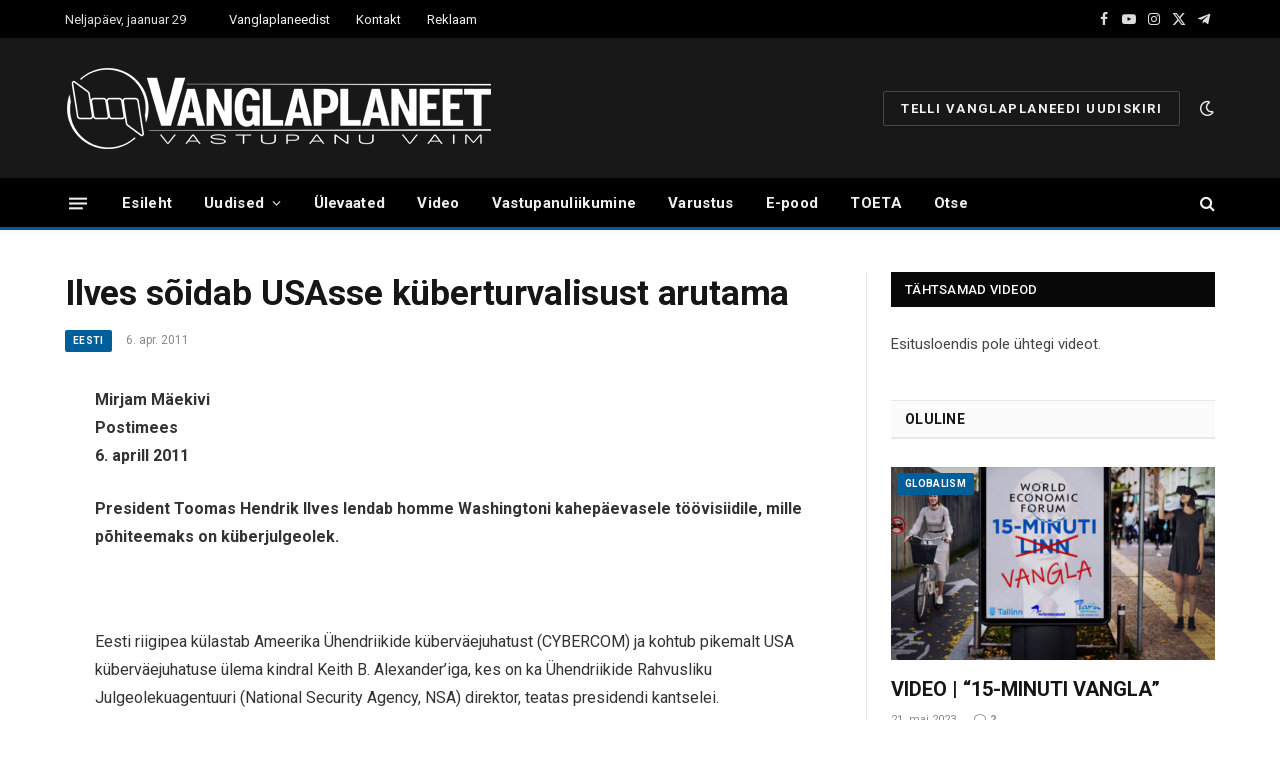

--- FILE ---
content_type: text/html; charset=utf-8
request_url: https://www.google.com/recaptcha/api2/anchor?ar=1&k=6LfYiHwpAAAAAHSOs40aT27pDSN_pxMvdVHdzXwP&co=aHR0cHM6Ly92YW5nbGFwbGFuZWV0LmVlOjQ0Mw..&hl=et&v=N67nZn4AqZkNcbeMu4prBgzg&size=invisible&anchor-ms=20000&execute-ms=30000&cb=vlvnfnvlez9q
body_size: 48873
content:
<!DOCTYPE HTML><html dir="ltr" lang="et"><head><meta http-equiv="Content-Type" content="text/html; charset=UTF-8">
<meta http-equiv="X-UA-Compatible" content="IE=edge">
<title>reCAPTCHA</title>
<style type="text/css">
/* cyrillic-ext */
@font-face {
  font-family: 'Roboto';
  font-style: normal;
  font-weight: 400;
  font-stretch: 100%;
  src: url(//fonts.gstatic.com/s/roboto/v48/KFO7CnqEu92Fr1ME7kSn66aGLdTylUAMa3GUBHMdazTgWw.woff2) format('woff2');
  unicode-range: U+0460-052F, U+1C80-1C8A, U+20B4, U+2DE0-2DFF, U+A640-A69F, U+FE2E-FE2F;
}
/* cyrillic */
@font-face {
  font-family: 'Roboto';
  font-style: normal;
  font-weight: 400;
  font-stretch: 100%;
  src: url(//fonts.gstatic.com/s/roboto/v48/KFO7CnqEu92Fr1ME7kSn66aGLdTylUAMa3iUBHMdazTgWw.woff2) format('woff2');
  unicode-range: U+0301, U+0400-045F, U+0490-0491, U+04B0-04B1, U+2116;
}
/* greek-ext */
@font-face {
  font-family: 'Roboto';
  font-style: normal;
  font-weight: 400;
  font-stretch: 100%;
  src: url(//fonts.gstatic.com/s/roboto/v48/KFO7CnqEu92Fr1ME7kSn66aGLdTylUAMa3CUBHMdazTgWw.woff2) format('woff2');
  unicode-range: U+1F00-1FFF;
}
/* greek */
@font-face {
  font-family: 'Roboto';
  font-style: normal;
  font-weight: 400;
  font-stretch: 100%;
  src: url(//fonts.gstatic.com/s/roboto/v48/KFO7CnqEu92Fr1ME7kSn66aGLdTylUAMa3-UBHMdazTgWw.woff2) format('woff2');
  unicode-range: U+0370-0377, U+037A-037F, U+0384-038A, U+038C, U+038E-03A1, U+03A3-03FF;
}
/* math */
@font-face {
  font-family: 'Roboto';
  font-style: normal;
  font-weight: 400;
  font-stretch: 100%;
  src: url(//fonts.gstatic.com/s/roboto/v48/KFO7CnqEu92Fr1ME7kSn66aGLdTylUAMawCUBHMdazTgWw.woff2) format('woff2');
  unicode-range: U+0302-0303, U+0305, U+0307-0308, U+0310, U+0312, U+0315, U+031A, U+0326-0327, U+032C, U+032F-0330, U+0332-0333, U+0338, U+033A, U+0346, U+034D, U+0391-03A1, U+03A3-03A9, U+03B1-03C9, U+03D1, U+03D5-03D6, U+03F0-03F1, U+03F4-03F5, U+2016-2017, U+2034-2038, U+203C, U+2040, U+2043, U+2047, U+2050, U+2057, U+205F, U+2070-2071, U+2074-208E, U+2090-209C, U+20D0-20DC, U+20E1, U+20E5-20EF, U+2100-2112, U+2114-2115, U+2117-2121, U+2123-214F, U+2190, U+2192, U+2194-21AE, U+21B0-21E5, U+21F1-21F2, U+21F4-2211, U+2213-2214, U+2216-22FF, U+2308-230B, U+2310, U+2319, U+231C-2321, U+2336-237A, U+237C, U+2395, U+239B-23B7, U+23D0, U+23DC-23E1, U+2474-2475, U+25AF, U+25B3, U+25B7, U+25BD, U+25C1, U+25CA, U+25CC, U+25FB, U+266D-266F, U+27C0-27FF, U+2900-2AFF, U+2B0E-2B11, U+2B30-2B4C, U+2BFE, U+3030, U+FF5B, U+FF5D, U+1D400-1D7FF, U+1EE00-1EEFF;
}
/* symbols */
@font-face {
  font-family: 'Roboto';
  font-style: normal;
  font-weight: 400;
  font-stretch: 100%;
  src: url(//fonts.gstatic.com/s/roboto/v48/KFO7CnqEu92Fr1ME7kSn66aGLdTylUAMaxKUBHMdazTgWw.woff2) format('woff2');
  unicode-range: U+0001-000C, U+000E-001F, U+007F-009F, U+20DD-20E0, U+20E2-20E4, U+2150-218F, U+2190, U+2192, U+2194-2199, U+21AF, U+21E6-21F0, U+21F3, U+2218-2219, U+2299, U+22C4-22C6, U+2300-243F, U+2440-244A, U+2460-24FF, U+25A0-27BF, U+2800-28FF, U+2921-2922, U+2981, U+29BF, U+29EB, U+2B00-2BFF, U+4DC0-4DFF, U+FFF9-FFFB, U+10140-1018E, U+10190-1019C, U+101A0, U+101D0-101FD, U+102E0-102FB, U+10E60-10E7E, U+1D2C0-1D2D3, U+1D2E0-1D37F, U+1F000-1F0FF, U+1F100-1F1AD, U+1F1E6-1F1FF, U+1F30D-1F30F, U+1F315, U+1F31C, U+1F31E, U+1F320-1F32C, U+1F336, U+1F378, U+1F37D, U+1F382, U+1F393-1F39F, U+1F3A7-1F3A8, U+1F3AC-1F3AF, U+1F3C2, U+1F3C4-1F3C6, U+1F3CA-1F3CE, U+1F3D4-1F3E0, U+1F3ED, U+1F3F1-1F3F3, U+1F3F5-1F3F7, U+1F408, U+1F415, U+1F41F, U+1F426, U+1F43F, U+1F441-1F442, U+1F444, U+1F446-1F449, U+1F44C-1F44E, U+1F453, U+1F46A, U+1F47D, U+1F4A3, U+1F4B0, U+1F4B3, U+1F4B9, U+1F4BB, U+1F4BF, U+1F4C8-1F4CB, U+1F4D6, U+1F4DA, U+1F4DF, U+1F4E3-1F4E6, U+1F4EA-1F4ED, U+1F4F7, U+1F4F9-1F4FB, U+1F4FD-1F4FE, U+1F503, U+1F507-1F50B, U+1F50D, U+1F512-1F513, U+1F53E-1F54A, U+1F54F-1F5FA, U+1F610, U+1F650-1F67F, U+1F687, U+1F68D, U+1F691, U+1F694, U+1F698, U+1F6AD, U+1F6B2, U+1F6B9-1F6BA, U+1F6BC, U+1F6C6-1F6CF, U+1F6D3-1F6D7, U+1F6E0-1F6EA, U+1F6F0-1F6F3, U+1F6F7-1F6FC, U+1F700-1F7FF, U+1F800-1F80B, U+1F810-1F847, U+1F850-1F859, U+1F860-1F887, U+1F890-1F8AD, U+1F8B0-1F8BB, U+1F8C0-1F8C1, U+1F900-1F90B, U+1F93B, U+1F946, U+1F984, U+1F996, U+1F9E9, U+1FA00-1FA6F, U+1FA70-1FA7C, U+1FA80-1FA89, U+1FA8F-1FAC6, U+1FACE-1FADC, U+1FADF-1FAE9, U+1FAF0-1FAF8, U+1FB00-1FBFF;
}
/* vietnamese */
@font-face {
  font-family: 'Roboto';
  font-style: normal;
  font-weight: 400;
  font-stretch: 100%;
  src: url(//fonts.gstatic.com/s/roboto/v48/KFO7CnqEu92Fr1ME7kSn66aGLdTylUAMa3OUBHMdazTgWw.woff2) format('woff2');
  unicode-range: U+0102-0103, U+0110-0111, U+0128-0129, U+0168-0169, U+01A0-01A1, U+01AF-01B0, U+0300-0301, U+0303-0304, U+0308-0309, U+0323, U+0329, U+1EA0-1EF9, U+20AB;
}
/* latin-ext */
@font-face {
  font-family: 'Roboto';
  font-style: normal;
  font-weight: 400;
  font-stretch: 100%;
  src: url(//fonts.gstatic.com/s/roboto/v48/KFO7CnqEu92Fr1ME7kSn66aGLdTylUAMa3KUBHMdazTgWw.woff2) format('woff2');
  unicode-range: U+0100-02BA, U+02BD-02C5, U+02C7-02CC, U+02CE-02D7, U+02DD-02FF, U+0304, U+0308, U+0329, U+1D00-1DBF, U+1E00-1E9F, U+1EF2-1EFF, U+2020, U+20A0-20AB, U+20AD-20C0, U+2113, U+2C60-2C7F, U+A720-A7FF;
}
/* latin */
@font-face {
  font-family: 'Roboto';
  font-style: normal;
  font-weight: 400;
  font-stretch: 100%;
  src: url(//fonts.gstatic.com/s/roboto/v48/KFO7CnqEu92Fr1ME7kSn66aGLdTylUAMa3yUBHMdazQ.woff2) format('woff2');
  unicode-range: U+0000-00FF, U+0131, U+0152-0153, U+02BB-02BC, U+02C6, U+02DA, U+02DC, U+0304, U+0308, U+0329, U+2000-206F, U+20AC, U+2122, U+2191, U+2193, U+2212, U+2215, U+FEFF, U+FFFD;
}
/* cyrillic-ext */
@font-face {
  font-family: 'Roboto';
  font-style: normal;
  font-weight: 500;
  font-stretch: 100%;
  src: url(//fonts.gstatic.com/s/roboto/v48/KFO7CnqEu92Fr1ME7kSn66aGLdTylUAMa3GUBHMdazTgWw.woff2) format('woff2');
  unicode-range: U+0460-052F, U+1C80-1C8A, U+20B4, U+2DE0-2DFF, U+A640-A69F, U+FE2E-FE2F;
}
/* cyrillic */
@font-face {
  font-family: 'Roboto';
  font-style: normal;
  font-weight: 500;
  font-stretch: 100%;
  src: url(//fonts.gstatic.com/s/roboto/v48/KFO7CnqEu92Fr1ME7kSn66aGLdTylUAMa3iUBHMdazTgWw.woff2) format('woff2');
  unicode-range: U+0301, U+0400-045F, U+0490-0491, U+04B0-04B1, U+2116;
}
/* greek-ext */
@font-face {
  font-family: 'Roboto';
  font-style: normal;
  font-weight: 500;
  font-stretch: 100%;
  src: url(//fonts.gstatic.com/s/roboto/v48/KFO7CnqEu92Fr1ME7kSn66aGLdTylUAMa3CUBHMdazTgWw.woff2) format('woff2');
  unicode-range: U+1F00-1FFF;
}
/* greek */
@font-face {
  font-family: 'Roboto';
  font-style: normal;
  font-weight: 500;
  font-stretch: 100%;
  src: url(//fonts.gstatic.com/s/roboto/v48/KFO7CnqEu92Fr1ME7kSn66aGLdTylUAMa3-UBHMdazTgWw.woff2) format('woff2');
  unicode-range: U+0370-0377, U+037A-037F, U+0384-038A, U+038C, U+038E-03A1, U+03A3-03FF;
}
/* math */
@font-face {
  font-family: 'Roboto';
  font-style: normal;
  font-weight: 500;
  font-stretch: 100%;
  src: url(//fonts.gstatic.com/s/roboto/v48/KFO7CnqEu92Fr1ME7kSn66aGLdTylUAMawCUBHMdazTgWw.woff2) format('woff2');
  unicode-range: U+0302-0303, U+0305, U+0307-0308, U+0310, U+0312, U+0315, U+031A, U+0326-0327, U+032C, U+032F-0330, U+0332-0333, U+0338, U+033A, U+0346, U+034D, U+0391-03A1, U+03A3-03A9, U+03B1-03C9, U+03D1, U+03D5-03D6, U+03F0-03F1, U+03F4-03F5, U+2016-2017, U+2034-2038, U+203C, U+2040, U+2043, U+2047, U+2050, U+2057, U+205F, U+2070-2071, U+2074-208E, U+2090-209C, U+20D0-20DC, U+20E1, U+20E5-20EF, U+2100-2112, U+2114-2115, U+2117-2121, U+2123-214F, U+2190, U+2192, U+2194-21AE, U+21B0-21E5, U+21F1-21F2, U+21F4-2211, U+2213-2214, U+2216-22FF, U+2308-230B, U+2310, U+2319, U+231C-2321, U+2336-237A, U+237C, U+2395, U+239B-23B7, U+23D0, U+23DC-23E1, U+2474-2475, U+25AF, U+25B3, U+25B7, U+25BD, U+25C1, U+25CA, U+25CC, U+25FB, U+266D-266F, U+27C0-27FF, U+2900-2AFF, U+2B0E-2B11, U+2B30-2B4C, U+2BFE, U+3030, U+FF5B, U+FF5D, U+1D400-1D7FF, U+1EE00-1EEFF;
}
/* symbols */
@font-face {
  font-family: 'Roboto';
  font-style: normal;
  font-weight: 500;
  font-stretch: 100%;
  src: url(//fonts.gstatic.com/s/roboto/v48/KFO7CnqEu92Fr1ME7kSn66aGLdTylUAMaxKUBHMdazTgWw.woff2) format('woff2');
  unicode-range: U+0001-000C, U+000E-001F, U+007F-009F, U+20DD-20E0, U+20E2-20E4, U+2150-218F, U+2190, U+2192, U+2194-2199, U+21AF, U+21E6-21F0, U+21F3, U+2218-2219, U+2299, U+22C4-22C6, U+2300-243F, U+2440-244A, U+2460-24FF, U+25A0-27BF, U+2800-28FF, U+2921-2922, U+2981, U+29BF, U+29EB, U+2B00-2BFF, U+4DC0-4DFF, U+FFF9-FFFB, U+10140-1018E, U+10190-1019C, U+101A0, U+101D0-101FD, U+102E0-102FB, U+10E60-10E7E, U+1D2C0-1D2D3, U+1D2E0-1D37F, U+1F000-1F0FF, U+1F100-1F1AD, U+1F1E6-1F1FF, U+1F30D-1F30F, U+1F315, U+1F31C, U+1F31E, U+1F320-1F32C, U+1F336, U+1F378, U+1F37D, U+1F382, U+1F393-1F39F, U+1F3A7-1F3A8, U+1F3AC-1F3AF, U+1F3C2, U+1F3C4-1F3C6, U+1F3CA-1F3CE, U+1F3D4-1F3E0, U+1F3ED, U+1F3F1-1F3F3, U+1F3F5-1F3F7, U+1F408, U+1F415, U+1F41F, U+1F426, U+1F43F, U+1F441-1F442, U+1F444, U+1F446-1F449, U+1F44C-1F44E, U+1F453, U+1F46A, U+1F47D, U+1F4A3, U+1F4B0, U+1F4B3, U+1F4B9, U+1F4BB, U+1F4BF, U+1F4C8-1F4CB, U+1F4D6, U+1F4DA, U+1F4DF, U+1F4E3-1F4E6, U+1F4EA-1F4ED, U+1F4F7, U+1F4F9-1F4FB, U+1F4FD-1F4FE, U+1F503, U+1F507-1F50B, U+1F50D, U+1F512-1F513, U+1F53E-1F54A, U+1F54F-1F5FA, U+1F610, U+1F650-1F67F, U+1F687, U+1F68D, U+1F691, U+1F694, U+1F698, U+1F6AD, U+1F6B2, U+1F6B9-1F6BA, U+1F6BC, U+1F6C6-1F6CF, U+1F6D3-1F6D7, U+1F6E0-1F6EA, U+1F6F0-1F6F3, U+1F6F7-1F6FC, U+1F700-1F7FF, U+1F800-1F80B, U+1F810-1F847, U+1F850-1F859, U+1F860-1F887, U+1F890-1F8AD, U+1F8B0-1F8BB, U+1F8C0-1F8C1, U+1F900-1F90B, U+1F93B, U+1F946, U+1F984, U+1F996, U+1F9E9, U+1FA00-1FA6F, U+1FA70-1FA7C, U+1FA80-1FA89, U+1FA8F-1FAC6, U+1FACE-1FADC, U+1FADF-1FAE9, U+1FAF0-1FAF8, U+1FB00-1FBFF;
}
/* vietnamese */
@font-face {
  font-family: 'Roboto';
  font-style: normal;
  font-weight: 500;
  font-stretch: 100%;
  src: url(//fonts.gstatic.com/s/roboto/v48/KFO7CnqEu92Fr1ME7kSn66aGLdTylUAMa3OUBHMdazTgWw.woff2) format('woff2');
  unicode-range: U+0102-0103, U+0110-0111, U+0128-0129, U+0168-0169, U+01A0-01A1, U+01AF-01B0, U+0300-0301, U+0303-0304, U+0308-0309, U+0323, U+0329, U+1EA0-1EF9, U+20AB;
}
/* latin-ext */
@font-face {
  font-family: 'Roboto';
  font-style: normal;
  font-weight: 500;
  font-stretch: 100%;
  src: url(//fonts.gstatic.com/s/roboto/v48/KFO7CnqEu92Fr1ME7kSn66aGLdTylUAMa3KUBHMdazTgWw.woff2) format('woff2');
  unicode-range: U+0100-02BA, U+02BD-02C5, U+02C7-02CC, U+02CE-02D7, U+02DD-02FF, U+0304, U+0308, U+0329, U+1D00-1DBF, U+1E00-1E9F, U+1EF2-1EFF, U+2020, U+20A0-20AB, U+20AD-20C0, U+2113, U+2C60-2C7F, U+A720-A7FF;
}
/* latin */
@font-face {
  font-family: 'Roboto';
  font-style: normal;
  font-weight: 500;
  font-stretch: 100%;
  src: url(//fonts.gstatic.com/s/roboto/v48/KFO7CnqEu92Fr1ME7kSn66aGLdTylUAMa3yUBHMdazQ.woff2) format('woff2');
  unicode-range: U+0000-00FF, U+0131, U+0152-0153, U+02BB-02BC, U+02C6, U+02DA, U+02DC, U+0304, U+0308, U+0329, U+2000-206F, U+20AC, U+2122, U+2191, U+2193, U+2212, U+2215, U+FEFF, U+FFFD;
}
/* cyrillic-ext */
@font-face {
  font-family: 'Roboto';
  font-style: normal;
  font-weight: 900;
  font-stretch: 100%;
  src: url(//fonts.gstatic.com/s/roboto/v48/KFO7CnqEu92Fr1ME7kSn66aGLdTylUAMa3GUBHMdazTgWw.woff2) format('woff2');
  unicode-range: U+0460-052F, U+1C80-1C8A, U+20B4, U+2DE0-2DFF, U+A640-A69F, U+FE2E-FE2F;
}
/* cyrillic */
@font-face {
  font-family: 'Roboto';
  font-style: normal;
  font-weight: 900;
  font-stretch: 100%;
  src: url(//fonts.gstatic.com/s/roboto/v48/KFO7CnqEu92Fr1ME7kSn66aGLdTylUAMa3iUBHMdazTgWw.woff2) format('woff2');
  unicode-range: U+0301, U+0400-045F, U+0490-0491, U+04B0-04B1, U+2116;
}
/* greek-ext */
@font-face {
  font-family: 'Roboto';
  font-style: normal;
  font-weight: 900;
  font-stretch: 100%;
  src: url(//fonts.gstatic.com/s/roboto/v48/KFO7CnqEu92Fr1ME7kSn66aGLdTylUAMa3CUBHMdazTgWw.woff2) format('woff2');
  unicode-range: U+1F00-1FFF;
}
/* greek */
@font-face {
  font-family: 'Roboto';
  font-style: normal;
  font-weight: 900;
  font-stretch: 100%;
  src: url(//fonts.gstatic.com/s/roboto/v48/KFO7CnqEu92Fr1ME7kSn66aGLdTylUAMa3-UBHMdazTgWw.woff2) format('woff2');
  unicode-range: U+0370-0377, U+037A-037F, U+0384-038A, U+038C, U+038E-03A1, U+03A3-03FF;
}
/* math */
@font-face {
  font-family: 'Roboto';
  font-style: normal;
  font-weight: 900;
  font-stretch: 100%;
  src: url(//fonts.gstatic.com/s/roboto/v48/KFO7CnqEu92Fr1ME7kSn66aGLdTylUAMawCUBHMdazTgWw.woff2) format('woff2');
  unicode-range: U+0302-0303, U+0305, U+0307-0308, U+0310, U+0312, U+0315, U+031A, U+0326-0327, U+032C, U+032F-0330, U+0332-0333, U+0338, U+033A, U+0346, U+034D, U+0391-03A1, U+03A3-03A9, U+03B1-03C9, U+03D1, U+03D5-03D6, U+03F0-03F1, U+03F4-03F5, U+2016-2017, U+2034-2038, U+203C, U+2040, U+2043, U+2047, U+2050, U+2057, U+205F, U+2070-2071, U+2074-208E, U+2090-209C, U+20D0-20DC, U+20E1, U+20E5-20EF, U+2100-2112, U+2114-2115, U+2117-2121, U+2123-214F, U+2190, U+2192, U+2194-21AE, U+21B0-21E5, U+21F1-21F2, U+21F4-2211, U+2213-2214, U+2216-22FF, U+2308-230B, U+2310, U+2319, U+231C-2321, U+2336-237A, U+237C, U+2395, U+239B-23B7, U+23D0, U+23DC-23E1, U+2474-2475, U+25AF, U+25B3, U+25B7, U+25BD, U+25C1, U+25CA, U+25CC, U+25FB, U+266D-266F, U+27C0-27FF, U+2900-2AFF, U+2B0E-2B11, U+2B30-2B4C, U+2BFE, U+3030, U+FF5B, U+FF5D, U+1D400-1D7FF, U+1EE00-1EEFF;
}
/* symbols */
@font-face {
  font-family: 'Roboto';
  font-style: normal;
  font-weight: 900;
  font-stretch: 100%;
  src: url(//fonts.gstatic.com/s/roboto/v48/KFO7CnqEu92Fr1ME7kSn66aGLdTylUAMaxKUBHMdazTgWw.woff2) format('woff2');
  unicode-range: U+0001-000C, U+000E-001F, U+007F-009F, U+20DD-20E0, U+20E2-20E4, U+2150-218F, U+2190, U+2192, U+2194-2199, U+21AF, U+21E6-21F0, U+21F3, U+2218-2219, U+2299, U+22C4-22C6, U+2300-243F, U+2440-244A, U+2460-24FF, U+25A0-27BF, U+2800-28FF, U+2921-2922, U+2981, U+29BF, U+29EB, U+2B00-2BFF, U+4DC0-4DFF, U+FFF9-FFFB, U+10140-1018E, U+10190-1019C, U+101A0, U+101D0-101FD, U+102E0-102FB, U+10E60-10E7E, U+1D2C0-1D2D3, U+1D2E0-1D37F, U+1F000-1F0FF, U+1F100-1F1AD, U+1F1E6-1F1FF, U+1F30D-1F30F, U+1F315, U+1F31C, U+1F31E, U+1F320-1F32C, U+1F336, U+1F378, U+1F37D, U+1F382, U+1F393-1F39F, U+1F3A7-1F3A8, U+1F3AC-1F3AF, U+1F3C2, U+1F3C4-1F3C6, U+1F3CA-1F3CE, U+1F3D4-1F3E0, U+1F3ED, U+1F3F1-1F3F3, U+1F3F5-1F3F7, U+1F408, U+1F415, U+1F41F, U+1F426, U+1F43F, U+1F441-1F442, U+1F444, U+1F446-1F449, U+1F44C-1F44E, U+1F453, U+1F46A, U+1F47D, U+1F4A3, U+1F4B0, U+1F4B3, U+1F4B9, U+1F4BB, U+1F4BF, U+1F4C8-1F4CB, U+1F4D6, U+1F4DA, U+1F4DF, U+1F4E3-1F4E6, U+1F4EA-1F4ED, U+1F4F7, U+1F4F9-1F4FB, U+1F4FD-1F4FE, U+1F503, U+1F507-1F50B, U+1F50D, U+1F512-1F513, U+1F53E-1F54A, U+1F54F-1F5FA, U+1F610, U+1F650-1F67F, U+1F687, U+1F68D, U+1F691, U+1F694, U+1F698, U+1F6AD, U+1F6B2, U+1F6B9-1F6BA, U+1F6BC, U+1F6C6-1F6CF, U+1F6D3-1F6D7, U+1F6E0-1F6EA, U+1F6F0-1F6F3, U+1F6F7-1F6FC, U+1F700-1F7FF, U+1F800-1F80B, U+1F810-1F847, U+1F850-1F859, U+1F860-1F887, U+1F890-1F8AD, U+1F8B0-1F8BB, U+1F8C0-1F8C1, U+1F900-1F90B, U+1F93B, U+1F946, U+1F984, U+1F996, U+1F9E9, U+1FA00-1FA6F, U+1FA70-1FA7C, U+1FA80-1FA89, U+1FA8F-1FAC6, U+1FACE-1FADC, U+1FADF-1FAE9, U+1FAF0-1FAF8, U+1FB00-1FBFF;
}
/* vietnamese */
@font-face {
  font-family: 'Roboto';
  font-style: normal;
  font-weight: 900;
  font-stretch: 100%;
  src: url(//fonts.gstatic.com/s/roboto/v48/KFO7CnqEu92Fr1ME7kSn66aGLdTylUAMa3OUBHMdazTgWw.woff2) format('woff2');
  unicode-range: U+0102-0103, U+0110-0111, U+0128-0129, U+0168-0169, U+01A0-01A1, U+01AF-01B0, U+0300-0301, U+0303-0304, U+0308-0309, U+0323, U+0329, U+1EA0-1EF9, U+20AB;
}
/* latin-ext */
@font-face {
  font-family: 'Roboto';
  font-style: normal;
  font-weight: 900;
  font-stretch: 100%;
  src: url(//fonts.gstatic.com/s/roboto/v48/KFO7CnqEu92Fr1ME7kSn66aGLdTylUAMa3KUBHMdazTgWw.woff2) format('woff2');
  unicode-range: U+0100-02BA, U+02BD-02C5, U+02C7-02CC, U+02CE-02D7, U+02DD-02FF, U+0304, U+0308, U+0329, U+1D00-1DBF, U+1E00-1E9F, U+1EF2-1EFF, U+2020, U+20A0-20AB, U+20AD-20C0, U+2113, U+2C60-2C7F, U+A720-A7FF;
}
/* latin */
@font-face {
  font-family: 'Roboto';
  font-style: normal;
  font-weight: 900;
  font-stretch: 100%;
  src: url(//fonts.gstatic.com/s/roboto/v48/KFO7CnqEu92Fr1ME7kSn66aGLdTylUAMa3yUBHMdazQ.woff2) format('woff2');
  unicode-range: U+0000-00FF, U+0131, U+0152-0153, U+02BB-02BC, U+02C6, U+02DA, U+02DC, U+0304, U+0308, U+0329, U+2000-206F, U+20AC, U+2122, U+2191, U+2193, U+2212, U+2215, U+FEFF, U+FFFD;
}

</style>
<link rel="stylesheet" type="text/css" href="https://www.gstatic.com/recaptcha/releases/N67nZn4AqZkNcbeMu4prBgzg/styles__ltr.css">
<script nonce="i9j60uO5Ekv8IG2dRUo_bA" type="text/javascript">window['__recaptcha_api'] = 'https://www.google.com/recaptcha/api2/';</script>
<script type="text/javascript" src="https://www.gstatic.com/recaptcha/releases/N67nZn4AqZkNcbeMu4prBgzg/recaptcha__et.js" nonce="i9j60uO5Ekv8IG2dRUo_bA">
      
    </script></head>
<body><div id="rc-anchor-alert" class="rc-anchor-alert"></div>
<input type="hidden" id="recaptcha-token" value="[base64]">
<script type="text/javascript" nonce="i9j60uO5Ekv8IG2dRUo_bA">
      recaptcha.anchor.Main.init("[\x22ainput\x22,[\x22bgdata\x22,\x22\x22,\[base64]/[base64]/MjU1Ong/[base64]/[base64]/[base64]/[base64]/[base64]/[base64]/[base64]/[base64]/[base64]/[base64]/[base64]/[base64]/[base64]/[base64]/[base64]\\u003d\x22,\[base64]\x22,\x22w4zCisOgbMOlHQPDr25wwo/[base64]/Cq1vDgzEVIcOSMGfCkG7DsX0ZCMK8Li8Nw4pKCjtxH8OFwoXCgMKQYcK6w7bDrUQUwpAiwrzChhzDs8OawopdwpnDuxzDtxjDiEl/QMO+L3jCkBDDnwjCocOqw6hyw6TCvcOSEQnDhTNnw5ZqRcK+OWDCtBYMbkfDsMKAdWR7wo1Dw7VYwoMkw5VPasKADsOnw6o1wpIBIcKELcO+wp0+wrvDnH50w552wrnDssKbw5vCujl1w6vCjcOIMsK5w4/CjMOHw40QYi4WKMO+ScOEAiZXwq8yJsK3worDmzoRIinCscO3wotRHMKjWXfDgMKqN2xfwo9Qw6zDpXvCrX1mBjHCo8KLe8KhwrEuOi9UMFEFS8KBwr1wEsOwHcKibxRcw5XDv8Ktw7IjME/DqDTCi8KDahpVa8K/[base64]/[base64]/Dtz/CiMO+wpXCjcKlw43CtlXChMOkw4fDqMOnwoPClsODNcKifGsPHWPCjsO3w67CqTlkcQ95MsOpJj8RwpnDghnDsMO3wqnDjMONw5fCsDjDoypew57CpTPDqGAJw4LCkMKhU8K/wpjDssOCw6pMwq5Yw7nDiWIKw6JYw6x7UMKJwpnDgcOJCsKVwrrCpQ3CmsKJwr7CrsKUXl/[base64]/[base64]/wrF1BDHCnklRQcOewoo3woJbPsK+T8KzVwVpw5bCmAANCggwX8Oyw7w4YsKfw4vCsAUmwq/ClcOHw5NVw4FYwpHCjMOkwoDCnsOdM03DhsKawpdqw61awrRRwpw6fcK5Y8Osw5A1w64HaQ/DnzzCqcK9Z8KjMB02w6sNJMKZQ1/CvzIVZsOeJ8KlCcKUYMOvw6DDq8OEw6rChsO+IsOJLsOJw47CqmkzwrXDnhLDpsK0SHjDnFofaMOhWsOHwrnCkSoPbcKLJcODwqoRS8OlZg0uXCrCggYIw4fDksKhw6g/wpscOGp+ByPCkEHDuMKiw601V24ZwpDDnRXDo3QbbRcnT8OowrVgEAt4KMOiw7bDpMO7TsK/w7NQQUMLIcOVw7xvMsK+w7XDgsOwJMO1Igx0wrXCjFPDr8OgZgjCpsOGEkEOw6TDsEHDjRrDpltHw4BmwqJZwrJuwr7Co1nCjynDh1N9w4EWwrsCw4vDrcOIwovDmcKkNm/Dj8OIGh4hw6Z/wohFwqdyw5MnH195w6PDocOhw63Ct8KfwrFeWGNawrV3fHrClcO+woLCjcKMwo4Ww7kuLW5MMC97TUx3w6tqwq/Cq8K3wqTCgjDDtMKYw63Dv3tLw61Aw6JYw6jDvCHDqsKhw6LCkcOOw6zCkxITdcKIbsOHw5FvccKRwqvDtcOmHMOZZsK2wojCpXcNw59cw5vDmcKpFcODPU/[base64]/DnzgORxZywqnDhMOnwrdKw4rDgG7CslXDjGUtw7PCl3nDgAnDmEwFw41KOnZHwo3DuTTCucONw7nChDHDrsOkM8OxEMKYwpYEO088w6UrwpYvVx/DpinCpWnDvAnCsxbCmMK9AcO8w7UFw43CjUzDqMKUwotfwrfDo8OcEHRoJMOnPcOdwoIlw7ZMw4AWFhbDhUDDksKRezzCh8Oven1Lw79eNsK6w7Ukw5BvJ0Eow7zChAvDnTbCoMOCIsOzK17Dtg9OS8KGw67DtsOswr/ChjBKGSzDpEjCsMOQw4nDkg/CsjPCgsKgWT3CqkLDkV7DnTbDvR3DgMKKwqlFbsKnTC7Cg3lBKgXCqcK6w4oswrglT8OMwq9Bw4HCpcKFw5NywobCjsK5wrPCvWbDl0gcw7vDrnDCqys4Y2JBSHUtwo1qZcOqwp8rwr9hwobDqVTDjHVKX3VKw4rDkcOeC157wpzDkcKCwp/Co8OEOm/Cs8OZUBDCqw7DkQXDrMOgw4bDrTVswpBgWgtqRMOELXXCkGkYfDfDssKSwrfCjcKPZWHCj8OCw6gpesKTw5bDp8K5w4LCtcK5KcOPw5N0w4UrwpfCrMKHwr/DoMKYwo3DlsOUwpTCn11rDwHClsONR8KxB1pqwowgw6XClsKLw6DDq27Ch8KRwqnChxhACV0WDnjCo0nChMOyw5pgwpQzJsK/wqDCh8OWw6kYw5tmwp0/wrBnw79VB8ONW8KuM8OjDsOBw5U+T8ODesO/wovDtwDCqsOQNUjCp8OIw5lHw5hxRHRSSDHDgWZNwqbCoMONe0V1wonCmQ/DoyIQLcKmXU9ueTsZLMKhelZUYMObLcOFWULDnMOLUHzDlcKCw4pTZEPCi8Kswq/CgUDDqX7Dok9ew6DCkcKXLcObfMKpflrCtsOwY8OLwoHChj/CjwpswrHCnsKSw6nCm0zCgyHDtcOYCcK+B09KFcKzw5fDucK0wpwrwoLDj8KgeMOLw5JRwoQ/[base64]/[base64]/DjEARw7Q/WktddXrChzE3IMKNM8Ohw6NaSsKhw5HCmsOBw4APAxHCgMK8w4rDncKtWcKbWBU7aXx8w7QGw7w2w5x9wrTDhRjCrMKNw5MjwoBjHcO/Hi/CmjlawpjCuMOcwqrDkgvCp3RDaMKVOsOfLMK4TcOCGkfCiFReMToYQ0rDqA1WwpLCmMOGecKZw41TOcOoO8O6BsK3egtfWWccBA3DiiEWwq5zw43DuHdMacKzw6/Ds8OHMcKVw5YSA2EuasOnwr/CmknDog7CosK1V0Vuw7kjwoBFKsK6L2/DlcObw7jCvHPCv1d6w5DCj0zDiiLCuhROwr/DucOfwoQCw7slQ8KGKzvDqMOdGMOBwpPCtEoSw57DsMOCLjQeeMOOOmYIEMOCfkvDtMKSw5XDqUROLEsLw4XCg8OPw7NtwrbDmWzCsHU8wq3Ci1R9wr4LESJwYhjCr8KpwpXDssKAwqcXQQ3Ch3gNwox/KMOWZcKFw4rDjVYtbGfCjT/[base64]/DhT9rPn1Dw4sswoscZsOWaipYdMKUUkvDklA8ZMOcwqMbw7jCs8KcXsKLw63DhsKZwo84PDXCgcOBwqjCvF7ClE4qwrULw7dUw7LDoXTCisOZQMKtw44aScKsY8Knw7RWNcKNw7Ncw6vDk8Kpw53CiC7Co38+ccOkw4JjCDjCqcK/VsKeX8O6VR0OBVbDqMOdX3hwasOYF8KWwph7M3rDmCUvECZUwr1Gw6wRcsKVUsKZw77DjwvCplpkAGvDpifDpMKjAMK2eCEcw40/[base64]/DsTNgAsK4KcKtw4jDmMK7w6LDocKuTcOfw67ClRzDmmbDjg5ewr1mw61awqlyBcKkwpPDlcORLcKdwonCoHfDqsKGfsOfwpDCiMO/w7TCmsKAw6h+wpc3w7lTWjbCtCDDsVgnDMKDfsK8QcKYwrrDuCZSwq0LSg/[base64]/[base64]/CvsKLwr7CvsOWw7fCm2x3fRQ9OHFFfBtew5rCj8KeCMODTTXCgGvDlMO5wq7DvxnDtsKQwo55UgTDhgl0w5FdIMOYw7YHwqk5LEzDrsOCPMOawoh2Tgs1w6PCrsOsOwDCm8O5w7vDsEnDp8K0DkYWwrJRw503RMOxwoFqYHTChSlew7YwS8O8WG/CvSLDtSzCj1lfBcK+KsKtbsOqOcOBYMOcw48WKHVqMzrCjsOYXR/[base64]/K8OcccO0DibDgUjCksOtGMO/w551w5jCh8KXwozCrzdyA8OqJEfCnWjCvwXCgTrDjmp6wosBRMOuwo/Dj8O2w7lRRH/DpHZ8DAXClsK7TMOBSC1lw4UBA8Old8Ouwo/CkMOsDgbDjsKgw5XCoAFJwoTCjMOIP8OpVsO/Pj/Ci8OzY8O+SDUYw4M+woPCkMK/[base64]/CvRU5w4/DmElGKhsXVcKJZDEzfxrCvMKiTykIbcONPMO1wrkIw7hhR8KDSXEswozCrMKvKBjDq8K/B8KLw4dUwpM8QiNxw4zCng/[base64]/DpXzDkMOMHMKdXMKyHsKCwqrDiDnDiQHCl8K2w4l/wolkNMK1wovCqCHDphXDoUXDgRLDkzrDhBnDvwUcAWnDtxctUzhlO8KEYj3Du8OWwrrDosKawq4Uw5sqw6nDlWLDmz5lMMOUMAkMZCPCk8O9CUDDqcOZwqvDgW5ZIUDDjcKcwpV3WsOewrAEwqMsAsOmdSh4NsOPw502SiVEw640dcOSw7YswpUiUMOQdA/DicKYw5Qfw5HCm8OZC8K3wohlScKOUgfDuH3CkXDChV0vw60FWQFpOR/ChycTNcOTwrBGw5/Dv8O+wrXChBI5I8ObWsODVnhgKcOvw44OwoDCgh5xwrI7wqpvwrjCjUBkGSUrQMK3wpTCqC/[base64]/DszzDnsOhwolFwr57FMKeD8Kxc8OPdcOFw4zDpsK6w6jCsEQdw4UCKlNsUQRHWsOKT8KbD8KIVsOOXV4AwqUGwqbCqsKDPcOwfMOIw4N5HsOXwrN9w4XCjsOdwr1Vw6QwwonDjQA5di3DjcKIVMK1wrjDpsKoMMK7cMOUL0fDjMKyw7XCkTdbwo/Dp8KDNsOEw442N8O1w5DDpSlbOQIlwq4gVmfDm1RAw6LCpcKKwqUFwq7DvsO1wpHCkMK8HH3Ci3XDhh7Dh8Klw6F0acKee8KEwqpmY0vCr0HCslYcwpZgHz/Cu8Kkw7fDthQIWCNBw7dOwqFkw5tVOzLDnl3Du0Fvwqt6w79+w7txw4/DmSvDksKqwo3Cp8KlcA0Kw5LDnlPDpsKlwr/[base64]/ChifCo0A1KQnDocOiw5cwwpNRN8Kew7PDkcODworDm8OCwpTCicKyJsO5wrfCpiLCvsKnwpoKYsKKGktowozCqMOpw5nCpibDn0V2w5jDtHc1w7Jcw7jCs8OwLkvCvMOiw4dywr/Co2ULeyrClGHDlcO8w6zCucKRCMKzwr5AIsOMw6DCrcOhXgnDqm/CqSh2wr3DhBDCmMO5HmdrFhzCrcOQH8OhICzCp3TCrsOWwqwLw6HCjyzDpCxRw4TDpGrClDHCncO+D8KNw5PDhGc+e2nDlDVCM8OjQcOibXUQB1/DkEU3RHjCo2QowqV0w5DCscKvZMObwqbCqcOlwpDCskR4CMKoZnPDtBt5w5bDmMKjVnNYVsKPw6dgwrNzGXLDhsKZVcO+bEDCsR/DtsOAw7YUP00gC3ZNw5hGw7ptwp/Dn8Obw5jClQfCkhJSSsKGw7skNwHCgcOpwpd8dwBtwoUkesKLSw7CkiQ8w4DDtwvCt3Y6ZWk0Jj/DjC8QwonDnsOFCj1dIsK1wopPQsK4w4TDsWAlGnM+ccOPcMKKwqrDmMKNwqATw7vDjibDuMKWw5EFw611w4otZ2vCsX4Sw5jCrkPDrsKkdsOjwq4XwpvCq8KdTcOmTMKvwpt+UBDCuhJfD8KYcsO1NcKJwrcIKkPCu8OIE8Kxw7/Dk8OawpMhBzx0w5vCtsKJOsKrwq0ceFTDnFnCh8OHf8OzAyUow4XDo8KQw40VacO9wqBlGcOqw71NCcKAw6UWV8K7bRZvwoBqw6jDgsOQwrzDh8OpC8O3wprDnlp9w5TDlCnDpsKZU8KJA8O7wokzUcK2XMKyw5MuFcOgw5vDj8KjX0wvwqtmUMORw5Few7FHw6/DoQ7Cri3DusKdwpfDmcKSwrLCqH/CscOTwqrDrMOwdcOCBE0efBFhb1nCl0Jjw5TDvGXCusOSJwRJd8OVWDvDuBrDiFHDq8OBFsKxcRnCssKuZTLCsMKHJMOXbWbCmUXCtAbDjU5/[base64]/w5TCh23CtEjCpsKxw57Ci21ZHsKCEF5oMCjCi8O9wpMGw5DCmMKLGErCtyNFP8Oww5p8w6YtwoZ3worDo8K6XFXDuMKAwozCrVHCrsKHR8Okwpxlw7zColvCh8KRJsK9aVRbOsKHwpDDlGBCWsKkT8OMwqlcZcOWIBoRDcOyZMO5w7fDhTVgAl4qw7/DiMOgXFTCmsOXwqHDtBrDoF/Dk1LDq2FrwoTDqMOIw7PDtnQPAmUMwpotVsOQw6VTw6PCpCjDsCPCvlh5DHnCocKzw5LCosOfDwjCh2fCu2TCuh3DjMKRHcKAEsORw5V/LcKSwpN2b8KDw7UoVcOFwpFef20maj/CiMKiCjLCujbCt2PDmQTDphRuKMOVawoMwp3DkcKuw49CwqhSEMOnATDDvCvCl8Krw7UxQlPDlMOgwr08aMOsw5fDq8K5ZcOMwovChwMOwpTDll9ELMOtwo/Dh8OaIsOLAcO/w4sveMKAw59+RcOewqfDhRfCtMKsCQXCkcKZXsOGMcO5w4zDnsKScwTDh8K6wpvCpcO2YsK9wo3DjcO7w4h9wqgZUCY0w6gbalcYASnDjHPCn8KqM8KAIcOBw7MKWcO8NsKSw5RVwrnCucKQw4zDhR3DgcOdUMKXQjBpSwXCu8OoRsONw7/DscKdwoZRw47Co0giGUDCnA4+TkUQFHwzw5UVPMOVwpdIDiLCqDnDksONwrV9wr91NMKjKkHDoSMyasK8UEBew4jCj8Ozc8Kyd2hcw7lcFXXCrsOBR1/DkW9Kw6/ClcOew5YMw6XDrsKhSMO3UlbDi1HCssOzwqjCu2Qqw5/DpcOpwpnCkQU6wpIJw4oJU8OjNMKUwqfDllFnw6wuwo/[base64]/[base64]/VTDCl2VjwrgBw6TDiURLwpp4CsOseHPCoiLCnXJkJnd0wpdswpDCsWlWwoESw7lNBjDCosOaQcO9wrfCqxMnYR0xTCPDu8KJw6/DjsKbw6xcPMO/bTBFwpTDiS1xw4fDt8KuLiLDu8Kowq4fI0HChTxWwrIGwqTCmV44Q8Kqa2hwwqkyUcKjw7IewpNxBsOHdcORwrNcUhHCuVXCu8KVdMOaEsKBGsKjw7nCtsK7wpASw5XDnEApw4/CkSXCjTkQw40dNsOIBi3CgMK9wpXDi8OeOMOfUsKXTx87w6Z8w7ktJsOnw7jDolLDiB1fN8KwIMKMwqnCt8KLwpfCrsO4woHCnsKbb8OsHhswbcKQM2fDr8Oqw58MIx5DEWnDrsK3w4HDhz8YwqtIwrMsPRLCocOUwo/[base64]/DtDTDil/DvMOHL1NDw6bDosKvw5PCgcKMTsK3w7I/ERfChCQ4wobDvmEtcsKOQcKZYBvCp8OZHMO4asKhwqtuw7HDonTCgsKNCsK+RsODwoh6IMOqw4xOwp7Dp8Oqf2sqX8KWw5NFfMKbeETDjcO7wq1PQcOmw4HCpVrDuFonw6QWw7RbLsKcK8KSKCfDgRpMacK6w5PDt8Khw6jDmcKEw4jCnC3CtFnCqMKAwpnCp8Obw6/CsyDDt8KhNcK4NSbDvcOFw7DDl8OXw6vDnMOAwpVWMMOPw6xWEBEswogHwpovM8O5woXDi0nDvsK7w6jCrcKJJwBvw5AFwq/Cg8OwwroRO8KgQW/DocOgwrrCtcOAwonCuRLDnAbCocOcw6fDgsO0wqgGwoN7OMKJwrkMwrVSRMO8wp8QXMOJw453cMKSwoVDw6Uuw6HDlgrCsD7Cs2rDs8OLZ8Kfw610w6nDs8KqFcKcWWMjEsOqRjpyLsOGBsKcFcOBd8OBw4DCtDDDm8OVw4LCvAfCuxVYSCPDlBoVw69yw5ASwqvCtC/DtDvDhcKRKcOKwqQQwq7DtsKLw5bDn39YTMKMJMOlw5rDpsO5AT0zOmPCo1siwqrDkkx8w7/CoUrCkHF/w7E1F2DDhMO6wpYAw4LDqm9FIcKcDMKrRcKlfS1KH8KnUsOkw5JJdl3DkmjCucKuaUp3Ei9Iwo4dBMKCw5Jgw5nCk0dkw7TDsgvDgcOTw5fDjwvDkg/DoyZlw57DjxkvSMO6JF7ChBrDgsKKw4IzEGhJw48MeMOWVMKxWlcTF0TDgkfDgMKsPsOOFsKHRF/CgcKZY8O9UB3CjgPCvMOJIsOWwqnCszEGFwg6w4bDkMK7w7jDp8OGw4fCvcKrYCMrw6bDj1bDtsOCw6oCcHrCmMOpQBVkwrTCo8Kiw4Ykw53CsTM0woxWwqpkNFbDixonw6jDscOZMsKJwp9vAQtJHBXDrsK/EFvCgsOKGlp/w6LCtmJqwo/[base64]/DoQN/KiM/w68TY03DpAgoOgrChg1pwpNSwopwJ8OuXcOSwqvDjcOJQcO7w486EyQzf8KJwp/DnsK0wqJPw6cdw5DDssKLQMO/[base64]/DqsKpWxTClMKvwqjDj8KYwpzCpMKcGx8Zw7Aael7DnMKWwrfCjMODw4nCnsO2wqfCliXDvxtuwrbDusO/BTEJKT/[base64]/Cs8KXwrQIQcKpw4zCugbDjhvDoMKKwrB0R8KIwroqw6XDgsKCwrHChQnCviQUKsODwrp0VsKcD8OxZDZKZFdiw7bDh8KBY2lnf8OPwqc3w5QSw5VJIG1uSGhTU8KWO8Osw7DDsMKNwp/CqUfDjcOBB8KNGMK9AcKBw6fDq8Kxw7bCmR7CjwAIG0g/eU/ChsOiQsO8J8KoKsKiw5I3IH1FaWrCgBrDsVdQwrLDh356JcKiwrzDisK0wrFsw5g0wqnDrsKVwp/CqsONKcKIw6DDkMOLwoAOaTfCsMKnw7PCu8OEF2bDs8ObwpzDpMKVZyDCuBlmwotzI8K+wpvCjyNZw4MdXcOEU0AmZFVNwonDl3x3UMOseMK/e2ZlVTlSMMOkwrPDn8KVTsOVFApvXHnCrnxLeivCr8OAwrzCu03CrF3DicOawqLCmB/DhRvCucO0FcKtNsKTwobCs8K4EsK+Y8Kaw7nCji/[base64]/w5vDi8KaLMO5wpFhwqs1OHg3wpAeV8K9w48OZjcqwp4lwpzDjkTCs8KeFGwswoPCpy80PMOWwqDDuMO0woDCu3LDhMODWSZzwrbDlDFQPMOpwoIewovCu8O0w45jw4tPwoLCrkluYwnCiMOKIhhPwqfCisKuLwdiwo/Dr3DChiJdKxjDoCo6KhfCrW3DmDhSQ3bCkMO/[base64]/Fkpsw47Di1J/WcK3UWvDklbDjFMyOsOBFADDv8OKwrbCsnYtwo3DrU5cY8OTegYgA2/CisKiw6VMZQHCj8KrwojCkMO4w7AHwoDDtcOUw7LDuFXDl8Kxw7rDrTXChsKTw4/Ds8ONHEfCscKLGcOfwogER8KvBMO8EsKOJmYgwpsGf8O7OG/Dh1bDoXzCtsOpfRvCr1DCt8O0wqDDhlnCmsOGwrYeLFEnwqZVw44YwpPCkMOFccK3EMKzCj/ClMO1ZsO2TxVMwrHDmMKTwqHDvMK/w7fDmcKwwoNIw5jCpcKPdMOTLMO8w7R/wqk7wqwaDS/DlsOUdMOyw7oMw7hLwqEHdhhow5gZw49iE8KOD3Vlw6vDs8O1w4/CosKjRyjCvXfDjDrCgFvCpcK4ZcOGNxzCiMKYBcKLwq1nCh/[base64]/wrttXWTDoMKFdRZww6FMccOPw7TDlMKVOcKcYcKCw5jDnsKKZAdVwrY2esKAUMKDwprDlW/DqsOWw4DCk1Axf8OpDiHCihM8w7xsSVFSwojCpVNmw4zCvsO+wpAAXsK4w73DrMK5FsKXwrvDnMOCw7LCrW3Cs3BkW0nDssKIIGlXwobDgcK5wrJdw6bDssOCwoDCl08KcEoJw6EYw4nCmgEIw4Mhw4Uuw47DksOodsKcd8O6wpLCpcOFw53ChSU/w7DCgsO7BCckacOYLmXDo2rDlwzCh8ORDcKfw7PCmcO0amXCv8KBw5kzIcKJw6/DoUDCuMKEcXjCkUfCjgTDqE3DnMOEw458w4PCjhHCk3s1wrpcw5h7DcKhWcOBw7xQwqhqwpfCvwjDqHM3w6vDtynCuHnDvhAMwrzDn8K4w7pZdyXDnQjCrMOMw7Rnw4jDosKTwp/DhEDCscOmw6XDtMOFw5YIVC/Cq3HDvV4HC0rDg0I5w4sFw4XCn2fCrkfCssKTwoHCoiAiw47CvMKyw4gOR8OxwoNUGmbDpWt8acKSw7Y2w5/CrcOawp/[base64]/[base64]/LmbCo8O+fhpWYsK5DTjCu1nCp8O+UlbCozIxe0DDnxjCiMODwrLDv8ONKyzCshsMw4rDmQUAw7zCvsKaw7FUwr7DtQdudSzDv8OAwrR9PMORwozDuwvDvMOUXwfCj1hswqfCj8KowqU8wqgFMMKEKXJQSsKuwr8kTMO8Z8OSwo/CoMOvw6/DnBEWOcKNZ8KPXx7DvFtOwoQqwqkFWsOUwpnCgx/DtFNHU8KLacKVwr1RMU4RDgUZUMKWwq/CgT7DicKiwrbDnyVeAXA3Xywgw6IdwpjCnkRdwqHCuibCkk/Dj8O/KMOCBcKCw71PQyLDp8KhdE7DhsOyw4fDiRPDr0VJwoPCrDAqwovDohTDpMKSw4JZwrLDmMOfw4xfwqAOwqtNw4g0KsKEGcOZIxHDtMK2NWsMVMKLw7MBw4zDoWTCtjtWw6/CpsO2wrlhMsKnNWLDgsOyMcOsewXCgmHDlcK1eyFrNRjDnsOoRk7DgsO3wqfDnzzCrhrDlsKuwoBvKx0HBsOYL39Yw50Fw7dsT8ONw4NpfEPDsMO+w7nDtsKaXsO7wolQXg/ClFbCncKmacO5w53DgcK8wpPCpsOuwrvCnUdHwrAEVk/CnBVQRXPDvh7CtcKAw6rCtWsUw7JawoAnwr4JFMKpVcOgQDrDosKzwrBCEScBRsObLWMSb8K9w5tZR8ORN8OocMK4cCDDi2FtEcKjw6Fawo/[base64]/MSVpw6wzw4rDrsOfw5JCTsKLw75rLEJWcFfDs8KFMMOIW8O6Aj5owq5DLsKTRDpAwqcSw6ocw6bDuMOWwrNzaEXDhsKxw4jDsAduTFsDRMOWHjjDjsOfwphNbcKbXkIZCcObZMOAwo0fXEYwcMO0G23DlCbCvsKdw4/CvcKkesKnwrYFw73DnMK3FyPCvcKCZ8O7GhoPTMOjKj/CqBIWw4jCvgzCkHTDqxDCniXCrVMuwrDDvA3Dj8OKIxszI8KQwoRrw4U+w43DoAQkw78lB8O8QwzDpsONF8OvXXLCiSLDpgkxAjcQCcOJNcOGw7Y/w4BGAcOiwpjDiTI3OUnDjcKlwo5ef8O1GX7DlMOywpjCjMKuwrpGwo9OQklcLn/CtATDrD/ClyrCu8OwQcKgZ8OeMy7DscKWDXvDgnZ2DwDDu8K8bcOGwodTaGN7ScOQM8KswqQtC8Kuw7zDmUMUJwLCrjlmwq8OwonCsVDDjg9Iw6RjwqbCi0bCv8KPbcKHwobCondPw7XDkntmc8KFXk4kw5FJw4cUw7hywrB1ScOUI8KVdsOtbcOwFsO/w7PDnmDCv0/[base64]/DjgRxw4zCo8KAGldWDwVeQcOVGkXCij5pAQswLyrCjgrCu8OxB1kpw5xaNcOPLcKZXMOpwotKwrDDpVgEZDvCp0Qfe2ZQw6RjMDPCvMOKd3vCjkZhwrIcHAUOw4vDiMOsw4HCncOAw4lxw4nCnQASw4DDkMKlw6vCjMOsGj9ZIMK2TH/CvMKWb8OHYCrChAwpw77Ch8O8w6vDpcKsw5AhUsOAOD/DhsO/w48Mw6vCp0zDu8KcH8OHOsKef8KQQxhjw45xWMKaMU/CicKcVBjDrT7DgRNsQ8O4w4tRwpUIwoALw7JIwoYxw5pkdA8DwpwNwrNUVW7DnsK8IcKwLMKIH8KDZMOfQ0bCpTIGw7cTZBnCtMK5M0UhbMKXdDnCgMOVcsOtwpXDosKURwnDksKXAA3ChcKcw6/CnsOjwpERZcKSwoodICPCpSjCrQPCisORWMK+A8OiYEZ3wrzDkVw3wqXDtQtDf8OWwpETP3kMwqDDtcO+R8KaLRMWUy7DiMKQw7hlw4fChkbChUXCvivDpGR8woDCscOywrMGIMOrwqXCrcKHw78/BsKzw5bCuMKEYsOdfMKyw5ZvIQhMwr3DikDDssOMU8OMw4EXwo5wHcO5e8Olwqk9w4QLSQ3DhR9bw6PCqywHw5MHOhDCpcKSw77CtEHCiCVreMOmbizCosOIwr7Cr8O/[base64]/Co8KUw6/[base64]/DvsKwCzpSwqbCkcOvwqXDq8Kuw5cMwqzCgsOQwqA3wrjDq8KwwpLDoMOeNApYbA3Cm8OhOMKsXHPDmzsFa1/CqR41woHCkHXCnsORwpslwqcATkdkXcKEw542GHZUwrXChhElw5DDiMOydzktwok3w5XDsMOzFsO5w63DpUUAwoHDvMOAFG/[base64]/[base64]/DvsOaAlXCpzkZw6LCkcKObsOWw4BXw47DjMO5JXlCHcODw73Cm8OCTgYeW8O1woVDwrnCrm/CosOcwrxtVsKJecO1HsKkwq/Cp8OwX21jw7cyw6oxwoDCgE/CmsK0IMOmw6nDtxkEwrNNwpNjwrV2wqzDpXTDjV/Ck0xpw4jCjcOMwqvDl1vDrsORw7zDvl3CvSbCujvDpsOeWAzDojfDp8OiwrfCpcK/[base64]/[base64]/Cr8KVGsKIw6/DtX1rwoHCkcOpwrlMYA3CpMOaLcK1wqzCvUHCiQB7wrkUwrknw5FDBD3CrFoLwqDCg8KkQsK8ME/Cs8Kvwo03w5/DvCJew6wlLFLDpGrDgQY/[base64]/[base64]/CtWfDsQzCkhLCu0/[base64]/c8KRw5lKw7HDixtrw4rDlMOsw5fDsV/Cr8O/Y8K1HVxvPjAeQB5mw6lbfcKPf8Oew47CqMOZw5DDpi7Di8KRDW/Cu23CucOAwrwwFSICwqR0w4NZwo3CvMOTw4jDr8K8VcOzJ3gxw6MIwpd1wpAqw7DDhsKGfTnCnsK2SmLCpCfDqwTDv8OfwpHCv8OYcsKzSMODw40WMMOEA8K/w44tXFXDrX3DlMO+w5LDggctN8Kww40DQ2UzXjw2w6rCiFfCoD8YFVrDt3DCqsKCw6nDq8Olw7LCrk5AwqXDlgbDhMK7w5bDmiAawqhgM8KLw5PClXZ3w4LCscKuw4p7wq/DoHPDlW7Dtm7Dh8OawoDDvBTDkcKLecO1GCTDt8K4TMK2Dz5ZacKnX8Ouw6XDmMK7W8K9wqzDg8KHRsOaw4FZw7LDn8K0w4c7D3zCrMOpw5RCbMOTeFHDncOIUR/ClCl2UsOsSDnDkksIWsOiTMO+MMK2Q0dhAgI2wrrDimI0w5YjIMK7wpbDj8OBw70dw7lNw5zDpMOIPMONwp9wMT3CvMKtLMOGw4gKw6oiwpXDicOMw4NIwozCuMKuwr5cw4XDrcOpwpjCvMK9w6p/AV7DiMOfWsO4wr/DmUFrwqzCkklOw68dw78FK8KSw4onw7Nsw5PCuxBfwqrDh8ODdlLDlhIQHyUEw5ZzOcKleRocwp4ew77DjsK+MMKMc8KibCTDlcOpfmnCq8OtO2Q2RMO8w4DDgXnDlms/ZMOTaHvDiMK7eAxLUcOjw4bCpMO7Ok5+w5vDlDTDhsKXwrXCl8O+wpYdw6zCoT80wqRAwp9Dw4A/RzPCrsKawq8Gwr9hKWQCw604KMOJw6TDmxhYI8OUdsKQLMKLw5DDl8O0IsK7IsKrw7jDvyPDrn3DpTzCscOkwqzCp8KmJ37DsEB7VsO5wrbCnVFwVj9WXX9iMMOywqh5DhpYDHRTwoI7w5I3w6hETsKPwrs+UMOJwokVwqvDgcO/A0EOJEDCqSdaw7LDqMKLN1dSwqpscMOBw4vCvnjCqTU1woY5E8OjOsKSCwTDmA/DksONwoPDjcKeXB8ZWnZtw6EZw694w6DDp8OZAkXCocKbw6haOyZiw6FBw5rCu8Osw4QoBcOFwrbDnnrDsB9CAMOEw5ZnDcKCf1LDjMKmwohrwo/CvMK2bTzDnsOqwrYEw40sw6XCkgsoeMK7OWtxWmTCh8Kpbj8Twp3DgMKmOsOAw5TCliRIJsOsYMKCw4nCq3EPaijCiSV8b8KmH8Kow55SP0PCu8OgCztLdC5MaCduA8OyIkPDmy7Dk1wjwr7DrnR+w6dZwrjCrEvDjydbIXfDp8K0bH/[base64]/Cn8O2KMKcwo5yIcOpGMOZNkJzworDoyTCqBzDgDfCmVPCkTxvUFcdUG9+wrnDrsO6wqx/EMKcOcKUw6XDgyzDosKswq0HN8KHUmlmw79yw44lD8OSJ3Amw4snScKAa8O1Dx/[base64]/Cg3B6KsKTw6LCmyvCpzzCosKPcMOowpojBMKlG2FIw686PsOVdAJlwrbDtFMwZ1Vfw7DDrn8ZwoM5wr0Ne0YsdcKSw79Fw6E9TsKhw7YcMcOXKMOsMgjDgMKGegFqw5/[base64]/DvcKfKUcMEMOZHsKjI2PCjsOAbzYGcMOZwodPHmnDslBFwqlBdcK8FGgpw6fDv1zDhsK/wr9ICcKTwonCknEQw61xSMOZNh/CmEXDtnQnTj7CmcOww6HCixUieWc7YsOUwoABw6hEwqbCtTYFCSHDkSzDqsOAGDfCtcORw6UPw5Yvw5Upwo9xA8KDckwGV8ODwqbCrHYyw4/DqMOOwp01dcOTDMKTw50pwo3CrBfCk8KOwoLChMOSwrt/w4LDpcKdXh0Uw7/Cg8KYwpIcXcOXbwlFw4ArQkjDlcOAw6h1W8OuaAEMw5vCq00/W2U+W8KOwoDDpAZZw4UwIMK7GsKgw4jCnX7CjS/[base64]/[base64]/[base64]/czjCpMOtwqbClMOsTMK2w5tDcMKRdsK1dmxQJB/Dri5jw6gtw5jDp8O3DcKObcO1T2dZexbCoxkswrTCq0fDpicHcRM3w4xVdMK/wot/dR3Ch8O8U8K6UcOhNcKDfFVtTifDpWvDicOIdMKkVsO5w6PCoU3CmMKJSgIuInDDmMKbZwAgOEomZMKwwoPDskjCqWXDhw8QwpIiwr/DsAjCsi4HVcO7w7fDrmnDlcK2FAvCpA1vworDgMOxw49Jwr0pH8OLwo7DiMO9BkNOTxXCg341wpY6wol7RcKTw4rDssOqw5Yuw4IDYQsKT3fCr8K0Eh/DgcK8esK/VzvCo8Kzw5fDrcO2bsOLwoI+HlVIwonDvsKYRmXCosO+w7/CocOZwrAvHMK8TlUzA2pOLsOlXMKbQ8OXQSTCjTHDusOuw4FeQj3DicOIwojDm3xhCsOFw6JKwrZQw7Aewr/[base64]/wrHCmsOWw51pbyPCgMOhw6E8UsKXZhgWDsKbP2JGw5pld8OWNzBIbcKtw4ZREcKeVgrCnFkbw69TwrfDisKuw4rCpGTCu8KOPcK/[base64]/CjsKiwr4pwqFuw7DCp8Ocw6gsW8O5w4ouXmbDpsKcw6k5woMMfcOswqBbacKLwprCh0XDonzCsMKFwqNVeicMw7UgA8KxR38fwrkvDMKFwqTCiU5DG8Kta8K0VMKlNcKwGi/DjAvDqcKVJ8KGLm01w5ZbCH7DqMKuwqNtScOHDsO6w7fDnwPCv07DmQdCE8KBNMKVw5/DlX7CgixtXg7DtTE6w4xcw7FZw4jCoDDDlMOfDWTDmMOKw7JnHsK3w7XDoVHCrsK2wpUtw5FAdcKLC8O6B8KES8K3PsO/UG7Cmk7CnMK/w4PDhjzDrxc3w5suG3DCsMK3wqvDr8KjZEPDmkLCn8KSw4zCnmlpBcOvwopTw57CghHDlsKow7okwos1XV/Djyt+aWzDjMOTWcOaIcORwqrDijh1XMOCwpdyw7/CtnE+WcONwr4lw5DDsMK/w7RXwoUzFTdiw4MBIxTDq8KJwrcxwrDDjBIAwrwCawsORFrCgkdjw77DkcOOaMOCCMOKSxjChsKow6/[base64]/DgF9awr4mKkxIw7sqFsOHJhvDpz81w5sGw77CtnZJKDV4wokZKMO+EWEZAMKfXMO3HkNPw4XDmcKFwpl6CDDCkDXCmWnDs3NuKBDCoRbCvcK7BMOuw7A9DhQvw4IcFi/Ci2VfQSQCCBByGSsewrsNw6pHw48IJcK7CcKqW2LCqyh6PjLCvcOcwpjDk8ONwpFCa8OqN2nCnV/DhHd9woV+X8OfTA9Hw68KwrPDi8O4wqByf1Ygw78MX3PDucK3cQkVXgh9VEBPWRBMw6J/wpDClBkqw78Nw4MqwpQAw6czw5g7wrgXw6DDrQrCqyljw5zDv25RJQ8DbVo4wqpYMw0vSnbCpMO5w4fDjGrDqFPDjxbCq1Y1L111YcKOwrvDqSReSsKNw6ZXworCvMOew7pmwrZDPcO0esKuYQPDtsKdwohqKsOXw7xawr/DnSDCtcOzfDTCiW91ZRbCrMK5R8Klw5hMw7rDl8OMwpLCgcKuJsKaw4Nswq/Dpy7CgcOKw5DDj8OFwocwwqQCdC5HwrcvdcOxKMOJw7hvw5zCt8KJw6QVC2jCo8O2w7LCgjjDlcKfR8O9w7/DhcOSw5rDusKwwq3DhjgUeEw0IsKsMyzCtHPClksHTwI4U8Ocw7jDtcK1YcKWw5hgDsOAG8Kiwr8NwqkOZsKsw7oPwoDCugAsWSEFwr/CtULDtsKqO0XCgMKFwpcMwrrCtSvDkhg1w6wIH8KWwrsCwpw5KDDCocKsw7Yyw6LDsz3CpmtWGUPDgsK4NAgKwronw6tSUTrDjD3DjMKOw74Ow5zDrWRgw4oGwoJjOFnCpcKUwqRbwoFSwoQJw6FPw6g9w6kCPVwLwpnCul7DscKLw4TCvRUOBcO1w7HDgcKqbGQaHW/[base64]/w6jDswgtXsKPwqg6woLClsK4HHsrw4rDkBBmwr3DmR90ZVnCrnPCuMOMS0YWw4TCpMO0w7cGwp7Du3zCrHnCujrDlCEpZybCisK1w795AsKvLyRvw50Vw5kwwovDqCElA8Ofw6nDoMKtw6TDgMKIJ8K/KcKZXMOhMMKZMMK/w7/[base64]/DhMKTGgY/w5c2GsKbcsK2FFZ7EcOFw7rDiB1XwpUhwoLCrkTCpB/CrQFVblbCisKRwqTCscKqNUPCnsO8XFEaHWQ+w6PCisKxOcOxNjbCg8K3OVRfYHVaw6EbKMOTwofCucO/w5h/dcOUY3YGwojDnD5zJcKmwqfDmlYhEGpsw6jCmMOVJsO0w6/Csgp1K8OCRFHCsnvCu0Ykw7IpEMKoAsOSw6XCohfDq0g/PMOIwrRBRMOvw6fDnMK4w7xhN0UlwovCosOmSgAyZjPCljIjTMObVsKCLQBYw57DsF7DocKEe8K2eMK1E8KKU8KCd8Kwwp9IwpxjABHDjQcRbGbDl3bDmQ4Jwq9qDytdRBsGEyvCksKWZsO/NMKYw4DDlSTCoADDlMOswoLDi1xyw5PCjcOLw5kcYMKudcOlwpPCnBDCqgLDtB0GaMKJTVfCozZCHsKuw5E9w6tUQcKSeC4Qw7HChB1FOwcBw7PClMKDYRfCucOKworDu8OYw5Y7K3V5wrTChMKAw594C8KVw7nDtcK8GsK/w5TClcOkwqPClGExL8Khw4NcwqVJNMK8w5rCkcOXEXHCkcONXX7CpcKHE23CtsK2w7rCvSjDsRXCssORwqZlw6TCu8OacmfDnR7CsH3DnsOVwqLDkA3CtzJVw6YADMKjesKnw53CpjPDiALCvgjDjD0sI0sUw6oowq/CnFo2esO0PsO5w5h9ehMmwqgEalbDjjLDp8O9w6XDicKPwoAVwoF5w6oLKcOfwpkpwrHDksKiw58Gw63ClsKYXcOZasOiA8K3Jzk/[base64]/w5zCiA/CucO6dFTDsG3CuSfCjBRzYMKhZsKya8KvU8KFw71LTcK2R0xhwoFZEMKDw5jDqEkCGT4heV9jw7PDsMKrw55udsO1HRIUaAR5fcKrfUZdKx9IBRBIwpEzRsOswrMuwqDDqMOqwph8eCBaZcKsw6xaw7nDkMK3ZcKmZsO0w5/CksKFJlgEwrrDo8KMOMK5WMKnwrHDhsOpw4pzQVA9cMOXXBtqYUUjw7/ClcKmWE5laiVOO8Kdw4MTw4tyw5VtwoR6w4PDqmUSVsKWw6IpXsKiwqbDni5tw6DDmnfCs8KvamrCssO2ZSgYw6Jewolgw4ZiZsKvWcObOEbCs8ONFsKJUwYcXsKvwoI2w559E8OYY2YZwofCkUoKPMKoJmvDnBHDq8Ocw7jDjiRLOMOGOsKFe1TCmsKXF3vCucO/CzfCl8KpbDrDg8KsJljDsRXCiVnClCvDnyrDtwEjw6fCusOLdMKhw6MQwothwqvClMKOF2BQLC1BwrzDsMKEw5oow5nCokTCsBUyHmbDm8KaGjDDpsKQGmzDksKATXfDlDHDqMOqUibCmyXDgcKzw5YrcMKLI3NRw5F1wrnCu8Ohw7RiDSccw5/DuMOdO8KQwpnCisOTw6FRwqMwChRdOxrDg8KqV3XDgMOawqrCjVjCvjXChMKtIcKnw6FawrLDrVx2PkIqw6rCowXDrMKqw6LCgEQJwqoXw51OccOLwozDtMO0McKRwqtIw6t2w5YlV2lZQRTCqg/CglPDj8ODQ8OyQzc\\u003d\x22],null,[\x22conf\x22,null,\x226LfYiHwpAAAAAHSOs40aT27pDSN_pxMvdVHdzXwP\x22,0,null,null,null,1,[21,125,63,73,95,87,41,43,42,83,102,105,109,121],[7059694,370],0,null,null,null,null,0,null,0,null,700,1,null,0,\[base64]/76lBhn6iwkZoQoZnOKMAhmv8xEZ\x22,0,0,null,null,1,null,0,0,null,null,null,0],\x22https://vanglaplaneet.ee:443\x22,null,[3,1,1],null,null,null,1,3600,[\x22https://www.google.com/intl/et/policies/privacy/\x22,\x22https://www.google.com/intl/et/policies/terms/\x22],\x22+MYpOquGnobHhtFh0vu1iZQwklKivuVK6GY6+A+er/E\\u003d\x22,1,0,null,1,1769671506961,0,0,[174],null,[3,142,220],\x22RC-IJQbCmbAodOo_g\x22,null,null,null,null,null,\x220dAFcWeA5PWDOjOqO1tJ3DfQ7U0ueXPKelPR-NJp77ILzm6pSIjRKnEYx3NO-zhUpucmddW5RXCmc911xwxSDHDe6AGIw3wePpoA\x22,1769754307067]");
    </script></body></html>

--- FILE ---
content_type: text/html; charset=utf-8
request_url: https://www.google.com/recaptcha/api2/anchor?ar=1&k=6LdOldwiAAAAAJEC765T77yONhTL5X3axsd3_-qb&co=aHR0cHM6Ly92YW5nbGFwbGFuZWV0LmVlOjQ0Mw..&hl=et&v=N67nZn4AqZkNcbeMu4prBgzg&theme=light&size=normal&anchor-ms=20000&execute-ms=30000&cb=pdiaimm4uj5i
body_size: 49234
content:
<!DOCTYPE HTML><html dir="ltr" lang="et"><head><meta http-equiv="Content-Type" content="text/html; charset=UTF-8">
<meta http-equiv="X-UA-Compatible" content="IE=edge">
<title>reCAPTCHA</title>
<style type="text/css">
/* cyrillic-ext */
@font-face {
  font-family: 'Roboto';
  font-style: normal;
  font-weight: 400;
  font-stretch: 100%;
  src: url(//fonts.gstatic.com/s/roboto/v48/KFO7CnqEu92Fr1ME7kSn66aGLdTylUAMa3GUBHMdazTgWw.woff2) format('woff2');
  unicode-range: U+0460-052F, U+1C80-1C8A, U+20B4, U+2DE0-2DFF, U+A640-A69F, U+FE2E-FE2F;
}
/* cyrillic */
@font-face {
  font-family: 'Roboto';
  font-style: normal;
  font-weight: 400;
  font-stretch: 100%;
  src: url(//fonts.gstatic.com/s/roboto/v48/KFO7CnqEu92Fr1ME7kSn66aGLdTylUAMa3iUBHMdazTgWw.woff2) format('woff2');
  unicode-range: U+0301, U+0400-045F, U+0490-0491, U+04B0-04B1, U+2116;
}
/* greek-ext */
@font-face {
  font-family: 'Roboto';
  font-style: normal;
  font-weight: 400;
  font-stretch: 100%;
  src: url(//fonts.gstatic.com/s/roboto/v48/KFO7CnqEu92Fr1ME7kSn66aGLdTylUAMa3CUBHMdazTgWw.woff2) format('woff2');
  unicode-range: U+1F00-1FFF;
}
/* greek */
@font-face {
  font-family: 'Roboto';
  font-style: normal;
  font-weight: 400;
  font-stretch: 100%;
  src: url(//fonts.gstatic.com/s/roboto/v48/KFO7CnqEu92Fr1ME7kSn66aGLdTylUAMa3-UBHMdazTgWw.woff2) format('woff2');
  unicode-range: U+0370-0377, U+037A-037F, U+0384-038A, U+038C, U+038E-03A1, U+03A3-03FF;
}
/* math */
@font-face {
  font-family: 'Roboto';
  font-style: normal;
  font-weight: 400;
  font-stretch: 100%;
  src: url(//fonts.gstatic.com/s/roboto/v48/KFO7CnqEu92Fr1ME7kSn66aGLdTylUAMawCUBHMdazTgWw.woff2) format('woff2');
  unicode-range: U+0302-0303, U+0305, U+0307-0308, U+0310, U+0312, U+0315, U+031A, U+0326-0327, U+032C, U+032F-0330, U+0332-0333, U+0338, U+033A, U+0346, U+034D, U+0391-03A1, U+03A3-03A9, U+03B1-03C9, U+03D1, U+03D5-03D6, U+03F0-03F1, U+03F4-03F5, U+2016-2017, U+2034-2038, U+203C, U+2040, U+2043, U+2047, U+2050, U+2057, U+205F, U+2070-2071, U+2074-208E, U+2090-209C, U+20D0-20DC, U+20E1, U+20E5-20EF, U+2100-2112, U+2114-2115, U+2117-2121, U+2123-214F, U+2190, U+2192, U+2194-21AE, U+21B0-21E5, U+21F1-21F2, U+21F4-2211, U+2213-2214, U+2216-22FF, U+2308-230B, U+2310, U+2319, U+231C-2321, U+2336-237A, U+237C, U+2395, U+239B-23B7, U+23D0, U+23DC-23E1, U+2474-2475, U+25AF, U+25B3, U+25B7, U+25BD, U+25C1, U+25CA, U+25CC, U+25FB, U+266D-266F, U+27C0-27FF, U+2900-2AFF, U+2B0E-2B11, U+2B30-2B4C, U+2BFE, U+3030, U+FF5B, U+FF5D, U+1D400-1D7FF, U+1EE00-1EEFF;
}
/* symbols */
@font-face {
  font-family: 'Roboto';
  font-style: normal;
  font-weight: 400;
  font-stretch: 100%;
  src: url(//fonts.gstatic.com/s/roboto/v48/KFO7CnqEu92Fr1ME7kSn66aGLdTylUAMaxKUBHMdazTgWw.woff2) format('woff2');
  unicode-range: U+0001-000C, U+000E-001F, U+007F-009F, U+20DD-20E0, U+20E2-20E4, U+2150-218F, U+2190, U+2192, U+2194-2199, U+21AF, U+21E6-21F0, U+21F3, U+2218-2219, U+2299, U+22C4-22C6, U+2300-243F, U+2440-244A, U+2460-24FF, U+25A0-27BF, U+2800-28FF, U+2921-2922, U+2981, U+29BF, U+29EB, U+2B00-2BFF, U+4DC0-4DFF, U+FFF9-FFFB, U+10140-1018E, U+10190-1019C, U+101A0, U+101D0-101FD, U+102E0-102FB, U+10E60-10E7E, U+1D2C0-1D2D3, U+1D2E0-1D37F, U+1F000-1F0FF, U+1F100-1F1AD, U+1F1E6-1F1FF, U+1F30D-1F30F, U+1F315, U+1F31C, U+1F31E, U+1F320-1F32C, U+1F336, U+1F378, U+1F37D, U+1F382, U+1F393-1F39F, U+1F3A7-1F3A8, U+1F3AC-1F3AF, U+1F3C2, U+1F3C4-1F3C6, U+1F3CA-1F3CE, U+1F3D4-1F3E0, U+1F3ED, U+1F3F1-1F3F3, U+1F3F5-1F3F7, U+1F408, U+1F415, U+1F41F, U+1F426, U+1F43F, U+1F441-1F442, U+1F444, U+1F446-1F449, U+1F44C-1F44E, U+1F453, U+1F46A, U+1F47D, U+1F4A3, U+1F4B0, U+1F4B3, U+1F4B9, U+1F4BB, U+1F4BF, U+1F4C8-1F4CB, U+1F4D6, U+1F4DA, U+1F4DF, U+1F4E3-1F4E6, U+1F4EA-1F4ED, U+1F4F7, U+1F4F9-1F4FB, U+1F4FD-1F4FE, U+1F503, U+1F507-1F50B, U+1F50D, U+1F512-1F513, U+1F53E-1F54A, U+1F54F-1F5FA, U+1F610, U+1F650-1F67F, U+1F687, U+1F68D, U+1F691, U+1F694, U+1F698, U+1F6AD, U+1F6B2, U+1F6B9-1F6BA, U+1F6BC, U+1F6C6-1F6CF, U+1F6D3-1F6D7, U+1F6E0-1F6EA, U+1F6F0-1F6F3, U+1F6F7-1F6FC, U+1F700-1F7FF, U+1F800-1F80B, U+1F810-1F847, U+1F850-1F859, U+1F860-1F887, U+1F890-1F8AD, U+1F8B0-1F8BB, U+1F8C0-1F8C1, U+1F900-1F90B, U+1F93B, U+1F946, U+1F984, U+1F996, U+1F9E9, U+1FA00-1FA6F, U+1FA70-1FA7C, U+1FA80-1FA89, U+1FA8F-1FAC6, U+1FACE-1FADC, U+1FADF-1FAE9, U+1FAF0-1FAF8, U+1FB00-1FBFF;
}
/* vietnamese */
@font-face {
  font-family: 'Roboto';
  font-style: normal;
  font-weight: 400;
  font-stretch: 100%;
  src: url(//fonts.gstatic.com/s/roboto/v48/KFO7CnqEu92Fr1ME7kSn66aGLdTylUAMa3OUBHMdazTgWw.woff2) format('woff2');
  unicode-range: U+0102-0103, U+0110-0111, U+0128-0129, U+0168-0169, U+01A0-01A1, U+01AF-01B0, U+0300-0301, U+0303-0304, U+0308-0309, U+0323, U+0329, U+1EA0-1EF9, U+20AB;
}
/* latin-ext */
@font-face {
  font-family: 'Roboto';
  font-style: normal;
  font-weight: 400;
  font-stretch: 100%;
  src: url(//fonts.gstatic.com/s/roboto/v48/KFO7CnqEu92Fr1ME7kSn66aGLdTylUAMa3KUBHMdazTgWw.woff2) format('woff2');
  unicode-range: U+0100-02BA, U+02BD-02C5, U+02C7-02CC, U+02CE-02D7, U+02DD-02FF, U+0304, U+0308, U+0329, U+1D00-1DBF, U+1E00-1E9F, U+1EF2-1EFF, U+2020, U+20A0-20AB, U+20AD-20C0, U+2113, U+2C60-2C7F, U+A720-A7FF;
}
/* latin */
@font-face {
  font-family: 'Roboto';
  font-style: normal;
  font-weight: 400;
  font-stretch: 100%;
  src: url(//fonts.gstatic.com/s/roboto/v48/KFO7CnqEu92Fr1ME7kSn66aGLdTylUAMa3yUBHMdazQ.woff2) format('woff2');
  unicode-range: U+0000-00FF, U+0131, U+0152-0153, U+02BB-02BC, U+02C6, U+02DA, U+02DC, U+0304, U+0308, U+0329, U+2000-206F, U+20AC, U+2122, U+2191, U+2193, U+2212, U+2215, U+FEFF, U+FFFD;
}
/* cyrillic-ext */
@font-face {
  font-family: 'Roboto';
  font-style: normal;
  font-weight: 500;
  font-stretch: 100%;
  src: url(//fonts.gstatic.com/s/roboto/v48/KFO7CnqEu92Fr1ME7kSn66aGLdTylUAMa3GUBHMdazTgWw.woff2) format('woff2');
  unicode-range: U+0460-052F, U+1C80-1C8A, U+20B4, U+2DE0-2DFF, U+A640-A69F, U+FE2E-FE2F;
}
/* cyrillic */
@font-face {
  font-family: 'Roboto';
  font-style: normal;
  font-weight: 500;
  font-stretch: 100%;
  src: url(//fonts.gstatic.com/s/roboto/v48/KFO7CnqEu92Fr1ME7kSn66aGLdTylUAMa3iUBHMdazTgWw.woff2) format('woff2');
  unicode-range: U+0301, U+0400-045F, U+0490-0491, U+04B0-04B1, U+2116;
}
/* greek-ext */
@font-face {
  font-family: 'Roboto';
  font-style: normal;
  font-weight: 500;
  font-stretch: 100%;
  src: url(//fonts.gstatic.com/s/roboto/v48/KFO7CnqEu92Fr1ME7kSn66aGLdTylUAMa3CUBHMdazTgWw.woff2) format('woff2');
  unicode-range: U+1F00-1FFF;
}
/* greek */
@font-face {
  font-family: 'Roboto';
  font-style: normal;
  font-weight: 500;
  font-stretch: 100%;
  src: url(//fonts.gstatic.com/s/roboto/v48/KFO7CnqEu92Fr1ME7kSn66aGLdTylUAMa3-UBHMdazTgWw.woff2) format('woff2');
  unicode-range: U+0370-0377, U+037A-037F, U+0384-038A, U+038C, U+038E-03A1, U+03A3-03FF;
}
/* math */
@font-face {
  font-family: 'Roboto';
  font-style: normal;
  font-weight: 500;
  font-stretch: 100%;
  src: url(//fonts.gstatic.com/s/roboto/v48/KFO7CnqEu92Fr1ME7kSn66aGLdTylUAMawCUBHMdazTgWw.woff2) format('woff2');
  unicode-range: U+0302-0303, U+0305, U+0307-0308, U+0310, U+0312, U+0315, U+031A, U+0326-0327, U+032C, U+032F-0330, U+0332-0333, U+0338, U+033A, U+0346, U+034D, U+0391-03A1, U+03A3-03A9, U+03B1-03C9, U+03D1, U+03D5-03D6, U+03F0-03F1, U+03F4-03F5, U+2016-2017, U+2034-2038, U+203C, U+2040, U+2043, U+2047, U+2050, U+2057, U+205F, U+2070-2071, U+2074-208E, U+2090-209C, U+20D0-20DC, U+20E1, U+20E5-20EF, U+2100-2112, U+2114-2115, U+2117-2121, U+2123-214F, U+2190, U+2192, U+2194-21AE, U+21B0-21E5, U+21F1-21F2, U+21F4-2211, U+2213-2214, U+2216-22FF, U+2308-230B, U+2310, U+2319, U+231C-2321, U+2336-237A, U+237C, U+2395, U+239B-23B7, U+23D0, U+23DC-23E1, U+2474-2475, U+25AF, U+25B3, U+25B7, U+25BD, U+25C1, U+25CA, U+25CC, U+25FB, U+266D-266F, U+27C0-27FF, U+2900-2AFF, U+2B0E-2B11, U+2B30-2B4C, U+2BFE, U+3030, U+FF5B, U+FF5D, U+1D400-1D7FF, U+1EE00-1EEFF;
}
/* symbols */
@font-face {
  font-family: 'Roboto';
  font-style: normal;
  font-weight: 500;
  font-stretch: 100%;
  src: url(//fonts.gstatic.com/s/roboto/v48/KFO7CnqEu92Fr1ME7kSn66aGLdTylUAMaxKUBHMdazTgWw.woff2) format('woff2');
  unicode-range: U+0001-000C, U+000E-001F, U+007F-009F, U+20DD-20E0, U+20E2-20E4, U+2150-218F, U+2190, U+2192, U+2194-2199, U+21AF, U+21E6-21F0, U+21F3, U+2218-2219, U+2299, U+22C4-22C6, U+2300-243F, U+2440-244A, U+2460-24FF, U+25A0-27BF, U+2800-28FF, U+2921-2922, U+2981, U+29BF, U+29EB, U+2B00-2BFF, U+4DC0-4DFF, U+FFF9-FFFB, U+10140-1018E, U+10190-1019C, U+101A0, U+101D0-101FD, U+102E0-102FB, U+10E60-10E7E, U+1D2C0-1D2D3, U+1D2E0-1D37F, U+1F000-1F0FF, U+1F100-1F1AD, U+1F1E6-1F1FF, U+1F30D-1F30F, U+1F315, U+1F31C, U+1F31E, U+1F320-1F32C, U+1F336, U+1F378, U+1F37D, U+1F382, U+1F393-1F39F, U+1F3A7-1F3A8, U+1F3AC-1F3AF, U+1F3C2, U+1F3C4-1F3C6, U+1F3CA-1F3CE, U+1F3D4-1F3E0, U+1F3ED, U+1F3F1-1F3F3, U+1F3F5-1F3F7, U+1F408, U+1F415, U+1F41F, U+1F426, U+1F43F, U+1F441-1F442, U+1F444, U+1F446-1F449, U+1F44C-1F44E, U+1F453, U+1F46A, U+1F47D, U+1F4A3, U+1F4B0, U+1F4B3, U+1F4B9, U+1F4BB, U+1F4BF, U+1F4C8-1F4CB, U+1F4D6, U+1F4DA, U+1F4DF, U+1F4E3-1F4E6, U+1F4EA-1F4ED, U+1F4F7, U+1F4F9-1F4FB, U+1F4FD-1F4FE, U+1F503, U+1F507-1F50B, U+1F50D, U+1F512-1F513, U+1F53E-1F54A, U+1F54F-1F5FA, U+1F610, U+1F650-1F67F, U+1F687, U+1F68D, U+1F691, U+1F694, U+1F698, U+1F6AD, U+1F6B2, U+1F6B9-1F6BA, U+1F6BC, U+1F6C6-1F6CF, U+1F6D3-1F6D7, U+1F6E0-1F6EA, U+1F6F0-1F6F3, U+1F6F7-1F6FC, U+1F700-1F7FF, U+1F800-1F80B, U+1F810-1F847, U+1F850-1F859, U+1F860-1F887, U+1F890-1F8AD, U+1F8B0-1F8BB, U+1F8C0-1F8C1, U+1F900-1F90B, U+1F93B, U+1F946, U+1F984, U+1F996, U+1F9E9, U+1FA00-1FA6F, U+1FA70-1FA7C, U+1FA80-1FA89, U+1FA8F-1FAC6, U+1FACE-1FADC, U+1FADF-1FAE9, U+1FAF0-1FAF8, U+1FB00-1FBFF;
}
/* vietnamese */
@font-face {
  font-family: 'Roboto';
  font-style: normal;
  font-weight: 500;
  font-stretch: 100%;
  src: url(//fonts.gstatic.com/s/roboto/v48/KFO7CnqEu92Fr1ME7kSn66aGLdTylUAMa3OUBHMdazTgWw.woff2) format('woff2');
  unicode-range: U+0102-0103, U+0110-0111, U+0128-0129, U+0168-0169, U+01A0-01A1, U+01AF-01B0, U+0300-0301, U+0303-0304, U+0308-0309, U+0323, U+0329, U+1EA0-1EF9, U+20AB;
}
/* latin-ext */
@font-face {
  font-family: 'Roboto';
  font-style: normal;
  font-weight: 500;
  font-stretch: 100%;
  src: url(//fonts.gstatic.com/s/roboto/v48/KFO7CnqEu92Fr1ME7kSn66aGLdTylUAMa3KUBHMdazTgWw.woff2) format('woff2');
  unicode-range: U+0100-02BA, U+02BD-02C5, U+02C7-02CC, U+02CE-02D7, U+02DD-02FF, U+0304, U+0308, U+0329, U+1D00-1DBF, U+1E00-1E9F, U+1EF2-1EFF, U+2020, U+20A0-20AB, U+20AD-20C0, U+2113, U+2C60-2C7F, U+A720-A7FF;
}
/* latin */
@font-face {
  font-family: 'Roboto';
  font-style: normal;
  font-weight: 500;
  font-stretch: 100%;
  src: url(//fonts.gstatic.com/s/roboto/v48/KFO7CnqEu92Fr1ME7kSn66aGLdTylUAMa3yUBHMdazQ.woff2) format('woff2');
  unicode-range: U+0000-00FF, U+0131, U+0152-0153, U+02BB-02BC, U+02C6, U+02DA, U+02DC, U+0304, U+0308, U+0329, U+2000-206F, U+20AC, U+2122, U+2191, U+2193, U+2212, U+2215, U+FEFF, U+FFFD;
}
/* cyrillic-ext */
@font-face {
  font-family: 'Roboto';
  font-style: normal;
  font-weight: 900;
  font-stretch: 100%;
  src: url(//fonts.gstatic.com/s/roboto/v48/KFO7CnqEu92Fr1ME7kSn66aGLdTylUAMa3GUBHMdazTgWw.woff2) format('woff2');
  unicode-range: U+0460-052F, U+1C80-1C8A, U+20B4, U+2DE0-2DFF, U+A640-A69F, U+FE2E-FE2F;
}
/* cyrillic */
@font-face {
  font-family: 'Roboto';
  font-style: normal;
  font-weight: 900;
  font-stretch: 100%;
  src: url(//fonts.gstatic.com/s/roboto/v48/KFO7CnqEu92Fr1ME7kSn66aGLdTylUAMa3iUBHMdazTgWw.woff2) format('woff2');
  unicode-range: U+0301, U+0400-045F, U+0490-0491, U+04B0-04B1, U+2116;
}
/* greek-ext */
@font-face {
  font-family: 'Roboto';
  font-style: normal;
  font-weight: 900;
  font-stretch: 100%;
  src: url(//fonts.gstatic.com/s/roboto/v48/KFO7CnqEu92Fr1ME7kSn66aGLdTylUAMa3CUBHMdazTgWw.woff2) format('woff2');
  unicode-range: U+1F00-1FFF;
}
/* greek */
@font-face {
  font-family: 'Roboto';
  font-style: normal;
  font-weight: 900;
  font-stretch: 100%;
  src: url(//fonts.gstatic.com/s/roboto/v48/KFO7CnqEu92Fr1ME7kSn66aGLdTylUAMa3-UBHMdazTgWw.woff2) format('woff2');
  unicode-range: U+0370-0377, U+037A-037F, U+0384-038A, U+038C, U+038E-03A1, U+03A3-03FF;
}
/* math */
@font-face {
  font-family: 'Roboto';
  font-style: normal;
  font-weight: 900;
  font-stretch: 100%;
  src: url(//fonts.gstatic.com/s/roboto/v48/KFO7CnqEu92Fr1ME7kSn66aGLdTylUAMawCUBHMdazTgWw.woff2) format('woff2');
  unicode-range: U+0302-0303, U+0305, U+0307-0308, U+0310, U+0312, U+0315, U+031A, U+0326-0327, U+032C, U+032F-0330, U+0332-0333, U+0338, U+033A, U+0346, U+034D, U+0391-03A1, U+03A3-03A9, U+03B1-03C9, U+03D1, U+03D5-03D6, U+03F0-03F1, U+03F4-03F5, U+2016-2017, U+2034-2038, U+203C, U+2040, U+2043, U+2047, U+2050, U+2057, U+205F, U+2070-2071, U+2074-208E, U+2090-209C, U+20D0-20DC, U+20E1, U+20E5-20EF, U+2100-2112, U+2114-2115, U+2117-2121, U+2123-214F, U+2190, U+2192, U+2194-21AE, U+21B0-21E5, U+21F1-21F2, U+21F4-2211, U+2213-2214, U+2216-22FF, U+2308-230B, U+2310, U+2319, U+231C-2321, U+2336-237A, U+237C, U+2395, U+239B-23B7, U+23D0, U+23DC-23E1, U+2474-2475, U+25AF, U+25B3, U+25B7, U+25BD, U+25C1, U+25CA, U+25CC, U+25FB, U+266D-266F, U+27C0-27FF, U+2900-2AFF, U+2B0E-2B11, U+2B30-2B4C, U+2BFE, U+3030, U+FF5B, U+FF5D, U+1D400-1D7FF, U+1EE00-1EEFF;
}
/* symbols */
@font-face {
  font-family: 'Roboto';
  font-style: normal;
  font-weight: 900;
  font-stretch: 100%;
  src: url(//fonts.gstatic.com/s/roboto/v48/KFO7CnqEu92Fr1ME7kSn66aGLdTylUAMaxKUBHMdazTgWw.woff2) format('woff2');
  unicode-range: U+0001-000C, U+000E-001F, U+007F-009F, U+20DD-20E0, U+20E2-20E4, U+2150-218F, U+2190, U+2192, U+2194-2199, U+21AF, U+21E6-21F0, U+21F3, U+2218-2219, U+2299, U+22C4-22C6, U+2300-243F, U+2440-244A, U+2460-24FF, U+25A0-27BF, U+2800-28FF, U+2921-2922, U+2981, U+29BF, U+29EB, U+2B00-2BFF, U+4DC0-4DFF, U+FFF9-FFFB, U+10140-1018E, U+10190-1019C, U+101A0, U+101D0-101FD, U+102E0-102FB, U+10E60-10E7E, U+1D2C0-1D2D3, U+1D2E0-1D37F, U+1F000-1F0FF, U+1F100-1F1AD, U+1F1E6-1F1FF, U+1F30D-1F30F, U+1F315, U+1F31C, U+1F31E, U+1F320-1F32C, U+1F336, U+1F378, U+1F37D, U+1F382, U+1F393-1F39F, U+1F3A7-1F3A8, U+1F3AC-1F3AF, U+1F3C2, U+1F3C4-1F3C6, U+1F3CA-1F3CE, U+1F3D4-1F3E0, U+1F3ED, U+1F3F1-1F3F3, U+1F3F5-1F3F7, U+1F408, U+1F415, U+1F41F, U+1F426, U+1F43F, U+1F441-1F442, U+1F444, U+1F446-1F449, U+1F44C-1F44E, U+1F453, U+1F46A, U+1F47D, U+1F4A3, U+1F4B0, U+1F4B3, U+1F4B9, U+1F4BB, U+1F4BF, U+1F4C8-1F4CB, U+1F4D6, U+1F4DA, U+1F4DF, U+1F4E3-1F4E6, U+1F4EA-1F4ED, U+1F4F7, U+1F4F9-1F4FB, U+1F4FD-1F4FE, U+1F503, U+1F507-1F50B, U+1F50D, U+1F512-1F513, U+1F53E-1F54A, U+1F54F-1F5FA, U+1F610, U+1F650-1F67F, U+1F687, U+1F68D, U+1F691, U+1F694, U+1F698, U+1F6AD, U+1F6B2, U+1F6B9-1F6BA, U+1F6BC, U+1F6C6-1F6CF, U+1F6D3-1F6D7, U+1F6E0-1F6EA, U+1F6F0-1F6F3, U+1F6F7-1F6FC, U+1F700-1F7FF, U+1F800-1F80B, U+1F810-1F847, U+1F850-1F859, U+1F860-1F887, U+1F890-1F8AD, U+1F8B0-1F8BB, U+1F8C0-1F8C1, U+1F900-1F90B, U+1F93B, U+1F946, U+1F984, U+1F996, U+1F9E9, U+1FA00-1FA6F, U+1FA70-1FA7C, U+1FA80-1FA89, U+1FA8F-1FAC6, U+1FACE-1FADC, U+1FADF-1FAE9, U+1FAF0-1FAF8, U+1FB00-1FBFF;
}
/* vietnamese */
@font-face {
  font-family: 'Roboto';
  font-style: normal;
  font-weight: 900;
  font-stretch: 100%;
  src: url(//fonts.gstatic.com/s/roboto/v48/KFO7CnqEu92Fr1ME7kSn66aGLdTylUAMa3OUBHMdazTgWw.woff2) format('woff2');
  unicode-range: U+0102-0103, U+0110-0111, U+0128-0129, U+0168-0169, U+01A0-01A1, U+01AF-01B0, U+0300-0301, U+0303-0304, U+0308-0309, U+0323, U+0329, U+1EA0-1EF9, U+20AB;
}
/* latin-ext */
@font-face {
  font-family: 'Roboto';
  font-style: normal;
  font-weight: 900;
  font-stretch: 100%;
  src: url(//fonts.gstatic.com/s/roboto/v48/KFO7CnqEu92Fr1ME7kSn66aGLdTylUAMa3KUBHMdazTgWw.woff2) format('woff2');
  unicode-range: U+0100-02BA, U+02BD-02C5, U+02C7-02CC, U+02CE-02D7, U+02DD-02FF, U+0304, U+0308, U+0329, U+1D00-1DBF, U+1E00-1E9F, U+1EF2-1EFF, U+2020, U+20A0-20AB, U+20AD-20C0, U+2113, U+2C60-2C7F, U+A720-A7FF;
}
/* latin */
@font-face {
  font-family: 'Roboto';
  font-style: normal;
  font-weight: 900;
  font-stretch: 100%;
  src: url(//fonts.gstatic.com/s/roboto/v48/KFO7CnqEu92Fr1ME7kSn66aGLdTylUAMa3yUBHMdazQ.woff2) format('woff2');
  unicode-range: U+0000-00FF, U+0131, U+0152-0153, U+02BB-02BC, U+02C6, U+02DA, U+02DC, U+0304, U+0308, U+0329, U+2000-206F, U+20AC, U+2122, U+2191, U+2193, U+2212, U+2215, U+FEFF, U+FFFD;
}

</style>
<link rel="stylesheet" type="text/css" href="https://www.gstatic.com/recaptcha/releases/N67nZn4AqZkNcbeMu4prBgzg/styles__ltr.css">
<script nonce="IUWgr58sFqFN6XuHxSG89w" type="text/javascript">window['__recaptcha_api'] = 'https://www.google.com/recaptcha/api2/';</script>
<script type="text/javascript" src="https://www.gstatic.com/recaptcha/releases/N67nZn4AqZkNcbeMu4prBgzg/recaptcha__et.js" nonce="IUWgr58sFqFN6XuHxSG89w">
      
    </script></head>
<body><div id="rc-anchor-alert" class="rc-anchor-alert"></div>
<input type="hidden" id="recaptcha-token" value="[base64]">
<script type="text/javascript" nonce="IUWgr58sFqFN6XuHxSG89w">
      recaptcha.anchor.Main.init("[\x22ainput\x22,[\x22bgdata\x22,\x22\x22,\[base64]/[base64]/MjU1Ong/[base64]/[base64]/[base64]/[base64]/[base64]/[base64]/[base64]/[base64]/[base64]/[base64]/[base64]/[base64]/[base64]/[base64]/[base64]\\u003d\x22,\[base64]\x22,\x22wrbCpht2w4jCihnCnAdIw7TDlj8HCsOYw6jCqzrDkjRSwqYvw6/[base64]/DsWbCvsK+aCJvwqBDQcOISMKowrI3ZMKlwpQgw6JsH0kKw689w58JeMOGIVjCoy3CgihFw7zDh8KlwqfCnMKpw6/DqBnCu2/DicKdbsKYw7/[base64]/[base64]/Dp8KPwqrDmMOzwr7DpsK2MS0Bw58hCcOUGFnDj8K9w6tSw43CncOnEMOBwrXCgGYRwoXCqcOxw6loDAxlwrvDm8KidyNZXGTDo8Omwo7DgzRvLcK/wrrDp8O4wrjCp8KELwjDjkzDrsOTMsOiw7hse0s6YSHDpVpxwr3Dr2pwecOtwozCicOfejsRwpEMwp/[base64]/CocOuMsO/[base64]/[base64]/Jx5PCcOHw6tKKsOkHB4HFwccQcKZWcOLwpkqw5UewqF+VcOSb8KGEsOtVW/[base64]/DijvCq8OSLsOTC1YlDnoresK3w7MST8K4wp0Dwo0bfkQzwr7DjWFfwo/Cs0XDvsK8R8KHwoVLYMKQBcO5X8O/[base64]/CjsOGL8OIwpBowo08YV9OKBcnwo3Cj8K0e8Kaw7Qnw5bDucKqG8Onw5XClRbCuSfDlQYSwrcEGsO4woXDs8KHw63DpjzDnAIZMcKCUTl4w6XDg8K/[base64]/CjMK4wqYCw4M5w5LCnsOUw5p8U2bDu8OFwqnDjHTClcKqfcKBwqjDskTClnXDisOtw5TDtRRnN8KdDhjCjRvDmMO3w7vCoTYEbA7CqG7DscKjJsKTw6fDsArCv2jDnCRtw4/Ck8KQVWzCiRMaZB/[base64]/DgDDCksOLBmHDtAwTw4PCvMKFw5xawqpgw6h9I8KYwr5tw5PDoV/Du1NoYT57wprCu8K5asOaM8OfRcKWw5/DtHnCpFLDncKZOGpTWF3CqBJQGMK+WBhwA8OaJMOoUBZaDjosacKXw4AHw6pww5zDo8K8ZMOLwpoDw5jDkhZwwqRYDMKnwpodOGkRw78kccOKw4BaBMKxwrPDl8Oxw51bw7wBwokrBkYVNsOZwrIVHcKbwq/DqsKKw6lXFsKiBQ4ywo4/W8KYw7fDrnEOwp/DtTwwwoAFwpHCqMO7wr7CqMKnw77DhnR1wobCsiRxIibChsKMw6Y9Dm1kDGXCqQPCvkpVwox5w7zDuy0gwqLCgRjDlFDDkcK0TBbDm1XCng47ZU/CnMK9RlVuw4HDjAnDjDPDpQ5iw4HDr8OEw7DDoxZ6w7Y9cMKSdsO+w5DChcOQfcKNZcOqw5DDisKRKcOuIcOxCMKzw5TDm8OJw61cw5DDoB8xwr14wpA3w7Qjwp/DgBPCuRDDg8OJwrjCtFcMw6rDiMOQNWJLw5XDv3jCo3PDm0PDkEpLwoEmw7AEw5UNGTlOOWd+LMOSJ8OCwosmw6vCqnRPKiNlw7/CjsOkcMO3U1RAwoTDk8KGwpnDusOVwp0mw4TDtsO0K8KYw4nCtMOIRCQIw6fDm0DCtj7Duk/CnVfClk3CnDYrfGVewqxnwpLDolBSw7rCr8OuwrHCtsOJw70iw615FsO9w4FuMWh1wqRFO8Ouw7hpw5YfW1MGw5QBdArCvMOtFCdJwrvDky3DusKXwpDCqcK/wrzDp8KRHcODecKTwqg5DjVHCgDCtcOKRsKKacKBFcKCwonDnhTCvC3Dr2p8Zw15WsKsByPCoSfCm2HDu8OldsOWMsOWw68iEW7Co8OYwp3DpsOdNcKfw7wJwpXDhX7DoAp6NFpGwprDlMOCw5vCvMKNwow4w7lgTsKPEEDDo8Opw6hqw7XCoU7DmgUlw6/CjCFeaMKlwq/Cn0FFw4QJZcKDw4FReCNoXRpBe8OnWn8pZsO1wrUidV1mw69Uw7XDvsKGPcOsw57CtALDvsK1T8KQwrMtM8OQw65kw4pSP8O8dcOfdmHCpXHDk3XCjMORTMOkwr8IVMOkwrQFEsKlOMKNZiXDiMObBj7Cgw/DisKeWzDCkyFpwo48wqfCrMOpEwTDk8KDw6l+w5XDm13Dvz7Cp8KOPA0xfcKVasKswo/Cu8KOesOALDdnLg4+wo7CqUjCrcOkwp/CtcOSS8KPGgTCiTsowqTDv8OrwrDDgcKyNSrCmwknwqPCgcKhw4tOZiHCpiQiw4Zbwr/[base64]/CkFkKwpPDmsOtLFDDqsOawo1gw5TDuRTCrnTDhMKVw5NBwojCjVnDm8Oxw5gUccOBVGrDgsKLw7RsGsK0K8KIwoB0w64BLMOmwqxpw7kuAxXCohw2wr15W2DCn1VfOALCjDTCtEsFwqEcw4/DkWlxWMO7dMKvAQXClsK3wqTCpWZ9wpPDmcOAWMO1E8KsU3c5wqHDscKOCcKZw5p4wpQtwo/CrDvCrmx+ZF88DsOIw5sebMObw6rCp8KawrVgRTFqwoTDnQbClMKaU1pqK2bClhHDhywJYG52w5HCvUVbYcKGSsKPeQPCs8OTwqnDqkzDj8KZBBfDlcO/wqtOw7JJQTF5fhLDmsKpO8OdS2d/VMOTw6FVwpzDmnfDh0Q5wp7DpcO0KsOjAifDsy9ww4B5wrHDh8KsD2/Cj0BRPMOxwq7DiMObY8K0w4vCg1DDizAoScKWTxlyUcK+WMK5wrYrw7w3woHCssO/w73Cllxiw4XCunBjScOAwo4kCMK+GWUwBMOiw5rDlsOgw7XCu1TCpsKcwr/Dp1DDnVvDgyXDscKRMxfDkzLCiQTCrhN9wrhbwo5vwrjDrhYxwp3Cklp6w57DvTHCrUfCnRnDu8OAw5E2w6fCssK4FA/Ck0TDtDF/J1vDiMOfworCvsOeXcKpwqomwpTDqS4zw7nCnFxffsKqw4PCg8K5EsKVw4ErwrjCi8K8ZMOAwr7Dv23Cs8O6YnB6VVZow77Ds0bCrsKow6Urw6HChsKswpXCgcKaw7MRJSYDwrIJwp19HDQRT8K1cgzCpBVbesO+wqgbw4hUwovDvSjCg8K/IHPDtMKhwpo/w4EEDsOwwqfClV5dN8KcwrZJYyTCmgxXw6nDgRHDtsK4BsKPM8KkF8Kaw6YkwprCosOMe8OIwo/CksKUXCQmw4U+wqPDocO3c8Obwp10wpXDo8KGw6Y8d1/[base64]/DmwrCksOWG8O2QcK5P8ORd8KBQsKhwoIsGFHDvmjDgi40wrRTw5QnLVwVEsKlA8KSJ8OgdsK/NMOiwoXDglrCvcKYw65PFsOuacKdwpoMd8KTWMOFw6jDlBc9wrclZDHDs8KSPsO8MsO/[base64]/CscO9w4rDrgRjKMOKw51lwrfDoBw1w7DDgcK0w6zDrsKnw5k+w6/DhMOcwp9AKzVkLEMZbyjDtGZsAjtZIgg0w6M7w6pyKcORw78IZ2PDoMOkQsKbwq0Fwp4Hw43CocOqbTt2c1HCknpFwpjDvTtew4XDm8O3E8KVKj7Cq8OMdkXCqHEVWkLDhMK5w4g/[base64]/DrSzDt8KEFHHDnMKnNWACf8K7BhhDS8OcOQfDmcK2w4U+w7fCiMKvwoU+wpoawqPDnCTDtV7CoMKhPsKMEUzCu8KoIxjCrsKXMsKew4ojw7l3fDAbw6oRNiPCgcKww7bCuFtbwoJyasKeG8O1L8OPw442UVkpw73DicKHBMK/w6bCtMOeb1FzfsKPw7nDpcKsw7DCmcK/G23CocOsw5zCtmfDkC/DpisVQiPDisKQwrMJG8KIwqZYM8KQX8OMw68adkbCrz/Cv1/Dp2XDj8ObKwTDkCdyw7rDlDjDoMOfIUwewovChsOdwro+w5Z3ClREcgBpF8KRw7xww4oWw7LDjnJBw4Y8w548wqgQwpfCisKZAcOrHnxKJMKVwp8VEsO3w67CncKow4RBDMOiw7RzCX5uDMOFZkjDtcKWwrZTwodBw7LDosK0G8KuRAbDvMK8wrV/P8OAdnkGPsKvGVASZhJkW8K1bF7CtEnChxtTM1nCi0p0wrM9wqw+w4zCmcKHwoTCjcKFYsKSF2/[base64]/Chn3DuMK3wpcmPsK5w4bCml3CgcOPTcKBwpEYPsK1wonDkWjDuyTCuMK6wpLCuzvDq8OtWsOcw6bDlHYcN8OpwoM6cMKfbWpWHsKtw7AFw6Fmw6fDpSYCw4fDhSt1LSF4JMOwDHUGKFjCoEd0f0x3BHNNfx3ChBrDiSPCujXCnMKCPTTDmAPDli5kw5/Drlo/[base64]/w5hWWcKbAGLDjMODOG0IKcOmw7BcYgAcw5EUwpHDo0FEdsOfwo4Ew4Y2GcOsXsKVwr3DlMK7alHDoj/Ck3zDhcO8IcKMwr8AQTjCsEfCkcOFwonDtcOSw67Chi3CncOywpzDncOVwp7CtMO9B8OXdkADFC3Ct8O1w6nDmDBtWDlyFsOMIzEnwpPDtz/CnsO+woXDrcOfw5DDizHDqgchw5XCjwbDiWc/w4TCvcKBX8K1w6XDisOOw6sDwol/w53CiRoFw6tswpQMZ8OVw6HDmMOuPsOtwpjCtynDpcO+w4/Ch8KuKnfCrcOewpkRw5Zew6k8w5kTwqDDrFnCn8K0w7PDrcK/[base64]/X3HDvcOdPhUcwqoNF2bCscOGwpZhZcKcw7fDskE6wrdgw4XDlRDDmnI+w5rDvS1vGQJCXnoqY8OQwp0yw59sbcOWwp1xw51kfV7CvsKmw6cdwoEgDcOuw7DDmTIJwqDDq1nDhXJ3ODA+w6AoG8KGEsK/woZew4sPdMK3w6rCh3PCmB7CqsO1w6XCi8OkcSfDoCzCpztfwp0ZwoJhawoDwozDoMKDAF9ZesO7w4xRKXEIw4FQAxXCjUVLfMOwwowLwrteesOpWMKeDTgNw5DDgDZpIVQgcsO3wroENcONw4jDp2Inwq/[base64]/Dog0Pw6diwrtWw6XDmMOIwp7Ct8OGQwvDncOtGi0dw6EMwpB2woxMw7AMN3JCwpXDgsOWw6XCpcKewphAa0lpwpcDfVfCm8O7wqHCtMKnwoMGw5ANJFdPKAxyem9Uw4BOwo7DncKdwpPCv1XDv8Kew5jDsWdIw6tqw41Qw5PDqyTDgcKTwr7CvMO0wr/[base64]/wqPChg0ndXJ/wpLDhcOXwpRnw7HDjGDClg/DiV9NwobCjU3DoQbCrXsMw6sEBXYDwozDpgbDvsO2w5TCqXPDjsOsN8KxF8Kyw7MSZ1csw6BjwpIBTDTDlG7Ci1zDqi3DrSXCuMKzd8Okw7MSw43DoxvCkMKUwotfwrfDvMOqMnRnJMOnC8OdwpJHw7BMw4ECcxbDix/DicKRRyzCisKjZWFOwqZlVsKIw4YRw7xdZXJPw47DuCrDnzbCoMKGEMOFXlbDhjppfMKiw5vDi8OKwrDDl2g1NCDCunfCnsObwozDiCnCtWDClcKKXWXDtULDknbDrxLDtl/DvMKqwrg1aMKfWy7CuG1mXyXCq8K7wpIhwrJ8PsOUwrF7wrTChcO2w7Qxwp7DiMKKw4DCjEbDrEgfwo7DinDCqAUmFgZHei02wrF4HsOyw7tLwr9ZwqTDsxnDsUdLBgpQw7rCpMOuDCgOwr/DvcKQw6LCpMOlITXDq8KaS03CqC/DnULDrMO7w7XCtAhJwrE8WkluGMKHDUDDoX4kdETDjMKMwo3DusKgUzzDicOTw5ZyesKDw5rCqsK9wrjCjcKcXMOHwrpxw4UowqLCt8KIwrzDqcKXwrTCisKjwpXCgBljDx/Cv8OJR8KtLHBowpUhwoLCmsKKw5/DijPChsKbw53DmAUQME0VI1nCnkzDpsO+w6hkwqw9FsKVwofCv8Ozw4AEw51iw4c8woJAwrlAIcOtAsK5L8OIXcOYw78KDcOucsO1wqDDgwLCqMOSEVLDscOxw4VFwqB4U2deVA/DpGlIwrvCi8OnV3lywqLCsCzDuiI8fsKtfEYxTAIFccKEIUpCHMO1NsO7dF7Dg8OPSzvDisKXwrZgYVXCkcKJwprDux7Dik3DunhQw5rCvsKELcOCHcKIJFrCrsOzc8OIwr/CsiLCu3VqwrfCrMOWw6/DhHHCgyXChMOfCcK+CkJaGcKqw4vDucKwwoE2w4rDg8KsfMObw55jwptJUyfDo8KTw7oHCSNBwpRwJzjCjn3DuVjCoEpfw7Y+DcKfwrPCuElAwp9OanbDlXrDgMO9OWRVw4Uge8KHwrgyW8K/w48kGEzCt3vDrAIgwprDtcKkwrUpw5l0DA7DvMOEw73CqQwvwq/CoSDDg8KxO0NZw7tXdMOTw6NREsORTcKJXsKJwo/ClcKfw6gAEsKGw5gPKTnChBEoG2jDsyUWf8KdPMOBOzEZw711wqzCt8Owa8O3w5TDk8OofsOJUcOoVMKZwp/[base64]/CiQpEI8KTd8Oiw4J+EMO8w7PCo8Kbwpw1P1XClcKWwo7CjsK/[base64]/LjkDf8OCOWVPc8OCfUjDqMKfw4TDlVthaCQIw4fCqMO/[base64]/DvEMkd8ORw5kWGybCnMOOAsKfdMOib2w2EWHDqMOwbWJwR8OqZsKTw7RgdyHDrmtKVwp6wpV1w5oRYcKPYcOkw77DjCHCplQqfFrDpGHDucK4DcOuPBxNwpcCOzjDgmtKw5xtw6/[base64]/DpitbwoA6w708wpsrE8KCw7fCjcOqXsKzw7jCtz7DvsO1a8OJwo3Cs8OQw6jChcKDw7wNwrsCw6RTagDCnQrDllQKQsKLVsKdfsKhw7rDqT1tw6xxThXCiDwrw5ECAibDjsKFw4TDhcK/worDgS9bw7zCpcOTX8KTw6F4w4sZD8KRw65xEsKJworDhnDCs8KcwozChR8sY8KZw5lfYi/DhsKcUVnDvsOOQ0BtbnzDrm7CvExiw4cFd8ObQsOBw77CnMOxKmPDgcOtwq7DrsK9w59Aw59aZ8KUwpLCucOHw7XDhUDDpsOZeCdlai7DucOnw61/JTorw7rCp0kuGsKew6U7aMKSbnHCvwnCuW7Dv3U2Cm3DkcKzw6ERH8K4SyDCksKdHWlzw4rDu8KEwo/[base64]/wqZGWjQZw6vCp8OlGALCtsOqw6TDn3jDm8KiVn8hw65Aw6kFMcOCwqBwVEfCphl7wqsORsO6WUXCvD3CiG3CsV9gAsKwbMKudsOqOcODYMOew4NSIHtuZC/CpsO1VW7DvsKewofDmzXCmMO4w4sjXEfDikXCplxYwqN5J8KoecKpwqdacREGdsKIw6QiCMK6ZhbDpCnDvB05Dj8dUsK7wr5dcsKwwrgVwpRrw6DDtkxEwp1dcg3DkMOjVsO/[base64]/[base64]/Dr8O8wpHDuSk8wqTCn8O9T8OnC8OuQzjCtsOUMMOtYU4Qw71OwrvCicKmJMOKOsKTwpHCu3jCoE07w5DDpDTDjSdcwqTCriE0w5hpA3oFwrxcw4BLKFDDqyHCu8Ktw6fCpUfCtcOgG8OHGGpNN8KTB8OywpPDh1/Cm8OwFsKmLTzCt8KhwpvDocOqFDnCj8K5Y8KbwqYYwpvDucOowrPCmsOsRhzCg1/CrcKIw7MmwojCr8KnCDIXCHBJwrPCum1BK3PClVpwwo7DpMK+w64BUcO/w51Gwrh2wrY6EgTCoMKrwr50TMKXwqcoX8K7w6NBw4nCkzJ+ZsK0w7jCm8OAw4UCwrHDu0TCjnkZVAM4UG7CuMKkw41jU0Icw7/DkcK/wrHChXnCt8KhRVMCw6vDhWUeR8KCwp3DhMKeRsOrCcOYw5jDhFFFFS3DhQPDnsKJwrjDkgXDjMOMITPCkcKBw548VnnCikvCswLDoBvCvi8kw6nCik9zVRMaZcKwTj8/[base64]/[base64]/[base64]/[base64]/ClsKUw7p/wrojw7fDi0YkYSvDmMOxWcKdwpPDhcK7b8KTecONFGbDocKDw7TCjjJMwoDDr8K7CMOEw4s4BcO0w5DCvCVaOWwZwoUVdkrCi31jw7rCkMKCwp5xwoXDisOWwozCtsKeTFfChHbDhw7DicK+w5pnacKFBsKmwqh4HR3ChW/[base64]/w6nDrsKcDgXCtCdrc8OyIcKVw7/[base64]/DvcKgIMOvwpbCmyXCucKawrwQIcKvK0tXwpvClMOzw7fCqQHDjlNfw7rDuQ0Qw7lGw4HCvMOhNSzCv8OLw4MLwpbChWofXhXCk2bDh8KGw53CnsKWOMKZw7toGsOiw6zCosOyW0nDi1PCrjEKwpTDmVDCscKfBXNjNF3Ck8O+a8K/[base64]/[base64]/CsMKqCsOUwqYKT1nDuDPCo8OabMOwA0Erw6fDvsO2w4A/QsO6wr1nLMOxw413e8KDw7lBRsK6ejUxw6x0w67Ct8K3wq/CvsKcVsOCwofCq2t+w7TCoXjCn8K0fcKtCcO8wpIGIsOgWcKCw6sTEcOmwrrDi8O5Z0giwqtlLcORw5FBwoxbw6/DilrCji3Cl8K/w6DDmcKBwpDCsn/[base64]/[base64]/ClhPDmMKewrZ9wrNEAMKlDRTDoykkWsKKXjwCw4zClMOvdMKYe2RGw6teI13CrsOXSCzDmz5MwonCqsKjw7Q9w5HDoMK0V8O1TEHDoC/CsMO8w7fCr0ZMwp/DisOlw5DDjnIIwqFawr0JccKiJcOxw5zCo0xPwoVuwrzDjRR2wp3Cl8KwATbDpsOWO8OxBj8VB3fCrih4wp7DkcO/csO5woDCjcKDGBpbwoFlwpZMdsO4McKqWhYXJMODfik+wpsrK8O8w7rCv3k6ccKQRsOnJsOHw7IzwqAaw5DDg8O/w7rCpyhLbmnCtsK7w6cew6YwNAzDvjrCssO9JAfDlcKZwr7ChsKawqrDrAwrZWpNw4dfw6/DtMKjw5ZWDsOIwqLCnRl1w5HDiHnDuijDu8Kdw7sXw6w5U2JXwpJJEcOMwpcKQybCpkjCtzdgw7Uew5R9PlrCpEPDmMKrw4N/acOrw6zCosO/bXsww6F7MwZjw5U8AsKgw4Yiwp5EwroKbsKmKcOzwqVtf2NBIFjDsQ81KjTDvsKCIMOkJMORUsOBHjVFwp9AdiDCn0HCpcK6w63DjsOOwp4QYEbDscO4MHPDkAtlanN+A8KqEcK5f8K3w7PCjzbDh8OZw5/[base64]/dMKQHA/CrMO9w5rDg8KtYsOSWsK8BmYvw6hnw7gSA8OQw7PClWvDviBaMcKLA8KmwqnCq8KlwqnCpsO5w4DCkcKAaMKXIwEsMsKhAXDDr8OmwqsJIxoKE1PDqsKsw4bDkRkHw69Pw4YSYxbCrcOcw5bCisK/wqZZOsKowpjDh2jDm8KRMQghwqLCuWInEcOew7gzw5hhcsOeehYUcmB/w75NwoHCrBolw5jCjMKnIkrDqsKGw53DkMOywoDCn8K1wqtLwrtjw6nDhFdewqXDnW8dw7jDj8KNwqtmw4/CuR8mwqzCpGHCmcOVw5AGw4siScOtXh07wo3CmAjChlvCrFnDo0nCjcK5AmEHwrc0w4vCoCHCtMOlwogUwoJxfcOEw4zDicOFwq/CmyJ3wrbCscOuTxkTwqnDrS18bBd6w6bCiVJIIWjClHvCsWfCgcKmwo/Ds2jDiVPDpsKdAn0JwqHDp8K/w5HDn8O3KMKzwqoRaD/DniMWwr3DtUs2SsK5dcKXbl3Ck8OfLsOQeMKtwqIaw47CuF7CosKVasKYeMO5woQbLcOow4J2wrTDp8OaXUMmScKgw7d/fMKZa0TDgcOZwq1fScODw5/DhjzCkhoawpkBwq51W8K3b8KXYFTChlhYLMO/[base64]/FcOGw4DDi3PDpcOVw5zCrCrCuyNUXGDDlAUUwqpxw6Qfw57CqhLCsE7DtsKpGsKywplvwq7DrcKjw4bDoHxCT8KyPMK4w5XCuMOieEVpOGjCkHAXworDsWdcw7jDvUvCoQhCw5w1V2/ClMOzwoI9w73DsUJeNsKDHMKjHsK2fDlHTMKYVsOEwpdcRBbCkn/CmcK2GFFPIilwwqwld8K2w4hrw67CtUl2w7/DkhTDosORw6jDkALDkCPCkxl7wpHDqjMzdMOiI0TCgAXDsMKCw70WFSpJw5E6DcO0X8OILWUNNznCnlzChMKYJsOtLsOMaS3CicKpesOwSVrCmSXCkMKTJMOawqPCs2QSSUYCwpDDmcO5w4PCrMKWwoXClMKwOXh/[base64]/VMOtCVh0w44UN8Kkw6rDkMOGwrvCvcOrZ1t7Cg5IJj0ywqbDs0duVcO+wr4rwqZPO8KhEMKSfsKrw6PDs8KCB8OKwoLDucKMw6sRw5Ufw7EwQ8KPWDNVwpTDpcOkwozCs8OjwqvDvlfCo13DksOlwrBIwrLCs8KuS8KDwoomDsO/wr7DpUAaHMKJw7lxw48RwrHDhcKNwpluLcOwWMKXwpHDtxrDiVnCkUkjTQcBRGrDnsKdQ8OyK3cTBHTDrnBMVR9Cw5MDQn/DkAYoLhjCjCdfwo9QwqckHsOXasOWwoHDgcOIRMKbw6F5PBAxX8KQwqfDlMOkwolDw6kdwo/Di8KDdMK5w4cOE8O7wro/w5zDucOEw5cGX8KqI8O+asOuw7FRw7Juw71ww4LCsgEzw4HCsMKFw4l7J8OMLznCocKzcyDDiHzDvcOhwpLDjnU0wqzCvcOoScOuTMOxwqAMFFBXw7TDtMO1wr0LTW3DgsKRwr3Ch2Etw5zDmsOhWnzDt8OXLSzClsKKLDTCtQo/[base64]/[base64]/CjClLaTfCq8OEwpfCqGPDqXPDmsOXwqPDrwTClB/CvMOvScK6GMKqw5fCrsOoEcKTfMOCw7nCtyjCnWXCpEMQw6jDgsOgCSRBwrHDkjxdw6ckw41HwqR+LXI2wo8kw69uTwZucW/DpE/DgcOqWGhsw6ErXwjDrXA0B8KtP8OHwqnClSTCosOvw7HCr8OiIcOgWBDDgS8+wrfCn1fDl8KKwpwRw4/[base64]/[base64]/DicKsw4XCoMOARMOUw4nCkSIsw4JmJn0tOmHDjsOveMOcw6Bew6LCkznDnGLDi25OWcKgfXUuRkd+WcK3ccO4w5zCjg3Cn8Kuw6AfwpDDgATCiMOPHcOlX8ORAF5pXEQfw58ZaGLCqsK5Tk4Ww4rDi1IYXcOpJF/ClQvDumtwPcOXMXHDhcOUw4LDgVVVwobDkQxpPcOJGmsiRUXChcKtwqJoejHDnMO+wp/Cm8K9w5s2wojDq8KDw7fDkH7DjMKYw7PDhz/[base64]/[base64]/BMOowpg7wpIHw7d+OMOSfzRCFj9cw7nCqDHDrsOCBxQKdjYNw7vCihJBQW5JK37DuQbCjAsGIl0owqDDhw7CgRRNIj08VkdwP8Kzw5URZA3Cq8KNwoopwoVXScOPH8KlFx1RXsO5woNZw419w5/CuMOKX8OBE1rDt8KsLcKZwpnCgSBNw5zCqhHCghXCj8Kzw77Dh8KRw5xkw7c3VgdGwoR8YkF+w6TDp8OYdsOIw6bCkcKYwpw4NsKSTT50w6BsE8Kdw6pjw5JAXsKSw5B3w6AdwprCt8OqJAPDvD/[base64]/[base64]/[base64]/Dk8K+w6DDun5UBE/DmcOrUS1fY8K5PgHChnXCsMOpWVXCrSIxDUPCqWHCusKGwqfDmcKfc03ClAxKwr7DuzhFwqrDusKlwoRfwo7DhjBYfRzDg8O4w4lRTcOywrDDuAvDlMOiQ0vCinFcw77CnMKrwr8PwqA2CcKOI0VZfsKmwoUxOcOMYMKjw7/DvcOIw7HDoTEWOMKQd8KtXx/Cp0tOwp4Swo8jXcK1wprCrh7Cpk5fZ8KJQcKOwowUO2gyRgUkT8OewqPCnSTCkMKEwo/CnTIvJjd1YSlmw4Mhw6nDr1N1wqfDiRXDtUvDnsOhJsODEMOIwoZnbWbDpcKwLVrDuMO5wpnDnj7CtlkMwq7Cs3QQwpTDkkfDjcOIw6FWwrDDvcOfw5Jhwp4NwqdMw4g3L8OoM8OWJ3/[base64]/[base64]/Dqi7CmcOZwp7Dk8O7J8O7wrpfwqTDscK7AXzClMKCecK+AwVTSsOmWUTChSMzw7zDiD/[base64]/Dqm/CvFLCrsKlwoPDuMKWX3jDjQwkwq3Ch8KQwpXChMKENBVmwpxUwprDuzc/I8OJw4XCghEVwrpqw4UMEcOEwoHDpEoGbnAcb8KsOsK7wqIWQsKnQEjDi8OXIcOZD8KUwoQyT8K+QsOww69hcDHCrw3DjhtAw6tsSlXDvMKyQMKewoZrXsKeSMKLKVnCs8OsesKiw5XCvsKON2xbwr1kwonDsGZEwqjDnTlfwonCncKcLH5yDSwIC8ObH2LChjQ/RDZWMiDClwnCmMOqAUMMw6xMMMOiDcKSe8Opwqxjwp3Dplx9EB/Cp1F5QjVUw5YPam/CvMOPLn/[base64]/w5zCrFwfHsKrwoMne1HCk8OPwpNZMhcKwpjCksKBDMOww4RdbB3CucK6wr4Nw6RRbcKzw7jDuMOSwpHDgMOrRlfDoHhSNlLDgldweSk7W8Olw7RhTcO0R8OVRcKVwpgjc8KYw70APsK4LMKHJFV/w77CkcKqM8OiFCJCZcOEf8KowpvCsSNeTlZvw4FGworCj8K/wpUGAsOeOcOhw4cfw6XCvcOLwrFvbMOoXsOAOFTCrMOvw5A6w7ZaFlcgPcOgwoRnw69wwp5QKsKjw4p1wrhjO8OfGcOFw5lBwobDuX3CtsK/w7DDgMKxMBQwKsORTzHDrsKyw7tAw6TCksOLMcOhwqPCp8OMwrp7YcKxw45mZQ3DmXMkR8K6wpjDhcOdwogsWX/Cvy3DucOiAlbDj2wpZsKHPzrDscOaVsKBBsKxwrsdJMO/w7/Du8OWwpvCs3VxLinCsgMpw5www785XMOnwrvCtcKswrkbw6DCgA87w6jCu8O6wrrCpWYmwpp/wr4IA8KAw4fCpzjCklzChsOjVMKew57Di8KLF8OiwoXCrcORwrMaw6Vqek3DicKDPDpewrDCiMOFwqnDk8Kowot1wp7DgMOEwpY/w6XCkMOBwonCocKpVjYCYQfDrsKQO8KMVwDDrTU1CX/CiyBuwpnCkDHCk8OUwr4mwqA9XmRkOcKLw7MtRXV6wqvDohphw5HDn8O5ZD43woYKw5DDpMO8HsOnw7fDtnAHwoHDsMOCDX/CpsKmw6bDvR5RI3BWw7lrEsK8eibCngzDvcKgCMKqWsOmw6LDqS/Cr8K8SMK5wpHDucK+CsOLw4Q2w7fCkhBXVsK8wohsPibCn0LDjMKAwqzDosO4w7Y0worCn0c+N8O9w6dJwohIw5hQw6vCgMK3K8OXwpvDjMKFcVszCSLDkUgNK8K2wrQDWXQac2jDj1zCtMK/wqwvd8K1w4ISQsOKwoLDjsKjdcKhwrdMwq8pwqrCjQvCrHbDtMKrIMOhV8OwwqLCpDhSNyo1wrHCjMO2ZMO/[base64]/Dmw0zwo3Cs8OPw6pIwq/Dg8OeZsOKMgErworCkC/DgAI3wq7ClhltwpTDvsKRcFoDaMOSDT1yWmjDicKwecKMwpPDgcO4ekgewp5tHMOQa8OUC8OqHMOhGcO6wqHDtsOeUGrCjBQFw6/Ct8KmMcKUw4Nww5nDhsOSDAZFXMOnw4rCs8OaawoBUMO5woRUwr/DrynCm8OkwrV+dMKJZMOOAsKIwqvCm8OzVjRJw6AOwrMJwrnDlAnCmsOBKcK+w4DDq35YwrZBwoMwwptywrbCuWzDm3LCl019w5rDssOFw5bDn3zCgMObw53CulnCsT/DoAXDpsOJBHjDthLDvsOOwo7Cm8K8bcKTbsKJNcOwDMOaw5vCgcOpwqvClXkjIB8iamhQVsKqBsO5w7DDpcKowqZrwrHCrk5sKMONFjx4DcO9fHAYw5Apwqd5GsKuesKsMsKodMOAKsKWw5ETJXrDs8O1wqx7YMKrw5Exw6LCiGPCmMOIw4/CtcKBw4/Dg8OJw54xwotKUcOpwoVRVCDDosKFCMKKwqUuwpLDskbDisKJw4nDu2bCicKyaBsaw6vDnjcrejh0dU8XQCJnwo/[base64]/[base64]/Dn8KIUsKVwrfDtknCnkQPwosMw78Lw5lfeBPDjl1XwrrCjcKkM8K5MkTDgMKdwqUJwq/DhAx+w6lgOzfCu3/CsBl4wo09wp99woJ3aGTCscKcw4khajBBDmcOWgFYUsOkJic6w5xWw67CkcO9woVBRGxfw7oWIiJ+wrDDq8OuIUXCgU8lB8K8U1N1f8OFworDhMOswr5dN8KDdW8AGMKeJcOKwrsmTMKnVD/Dp8KpwqLDk8OsE8OuR2rDo8KFw6LCrRHCr8Kbwq0gw5xTwrHDjMK6wpoOdhdUH8Kgw5Ajw5/CvAM4woshTMO4w7c/woMqR8OoCMODw6zDosKVM8KVwr45wqHDvcOnBUorC8K6PTPCrMO8wp1HwppLwpkYwo3DrsOjY8OXw57CpcKUwpYxa1fDrsKCw5XCicKdGzEYw7HDocKnS2bCosOlwp7DhsOnw67DtcOGw4MUw7bDlcKNacOsRMOcHSjDhHzCisK5Yg/Cn8Ouwq/CtsOzGWdGL11Ew54WwqFXwogUwptFFRDCkirDn2DClmM9CMOMGhpgwqovw4zCjhDCpcO7w7M6csKxFQHDpBnCnMKTUlzCn0PChBo1T8OdW3w+ek/[base64]/f8Oaw47DsMO1wpcaw4x3w6vDhMKVBsOEI2cUEcOAwqYEwrLCi8O7V8OZwr/Cq03DtMKtEcKAacK2wqxow5/[base64]\x22],null,[\x22conf\x22,null,\x226LdOldwiAAAAAJEC765T77yONhTL5X3axsd3_-qb\x22,0,null,null,null,1,[21,125,63,73,95,87,41,43,42,83,102,105,109,121],[7059694,656],0,null,null,null,null,0,null,0,null,700,1,null,0,\[base64]/76lBhn6iwkZoQoZnOKMAhmv8xEZ\x22,0,0,null,null,1,null,0,0,null,null,null,0],\x22https://vanglaplaneet.ee:443\x22,null,[1,1,1],null,null,null,0,3600,[\x22https://www.google.com/intl/et/policies/privacy/\x22,\x22https://www.google.com/intl/et/policies/terms/\x22],\x22yta7u/N66g/oNZ1g09N137YbSQz/5OHqiXhMv68tXMY\\u003d\x22,0,0,null,1,1769671507112,0,0,[192,7,183,205,128],null,[88,35,27],\x22RC-oBWQH5srCouddw\x22,null,null,null,null,null,\x220dAFcWeA4wZWhL8IWgxnqKtH11zpr3d407kOsyFzhcTma82OzgXo8L1G9CgVQOtfkbgm6YlegZpDRH_uDS8IVx00mgEmT2sVwvJg\x22,1769754307064]");
    </script></body></html>